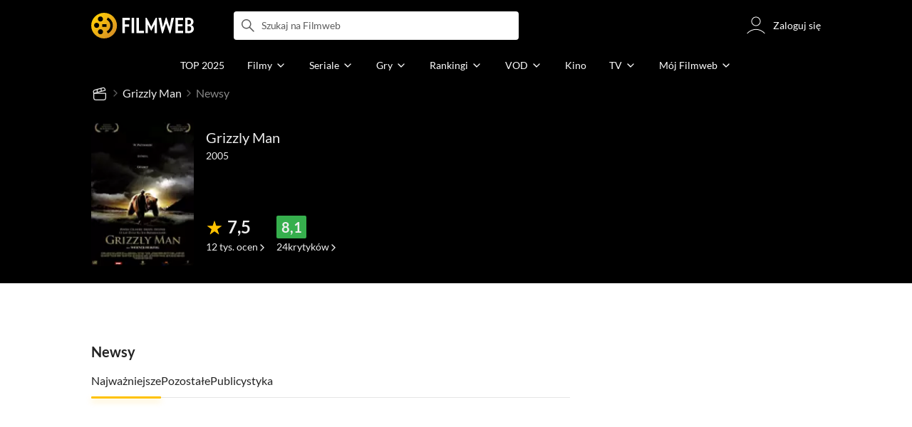

--- FILE ---
content_type: text/css
request_url: https://fwcdn.pl/front/assets/aNExlAv3_004.css
body_size: 219
content:
.native-scrollbar{scrollbar-width:thin!important;scrollbar-face-color:rgba(128,128,128,.5);scrollbar-track-color:#fff;scrollbar-color:rgba(128,128,128,.5) #fff}.native-scrollbar::-webkit-scrollbar{-webkit-appearance:none}.native-scrollbar::-webkit-scrollbar:vertical{width:11px}.native-scrollbar::-webkit-scrollbar:horizontal{height:11px}.native-scrollbar::-webkit-scrollbar-thumb{border:4px solid #fff;border-radius:0;background-color:#80808080}.native-scrollbar::-webkit-scrollbar-thumb:hover{background-color:#808080bf}.native-scrollbar::-webkit-scrollbar-track{background:#fff}.filmNewsSection{padding-bottom:1rem}@media (min-width: 768px){.filmNewsSection{padding-bottom:1.75rem}}@media (min-width: 1152px){.filmNewsSection{padding-bottom:2rem}}html.debug .filmNewsSection{outline:1px dashed #880;background:#ffff004d}@media (min-width: 1152px){.filmNewsSection .newsSection__item{width:50%}}


--- FILE ---
content_type: application/javascript
request_url: https://fwcdn.pl/front/assets/eT7kCFMn_004.js
body_size: 186
content:
import{a as s}from"./_RD5BfQp_004.js";import{r as a}from"./C1qkBYlf_004.js";const r=a.reviewRating.cacheable;class i{static async get({id:e}){return r.fetch({id:e})}static async setMessage({element:e}){const t=await i.get({id:e.dataset.id}).catch(s);!t||!t.positiveVotesPercent||t.positiveVotesPercent>0&&(e.dataset.type==="long"?e.appendChild(window.msg("film:review.helpful.label_long",{percent:t.positiveVotesPercent,votes:t.count})):e.appendChild(window.msg("film:review.helpful.label_short",{percent:t.positiveVotesPercent})))}}export{i as R};


--- FILE ---
content_type: application/javascript
request_url: https://fwcdn.pl/front/assets/Ca0rptix_004.js
body_size: 1768
content:
import{S as E}from"./BrgsArvO_004.js";import{f,h as v,j as L,a as S}from"./_RD5BfQp_004.js";import{C as g}from"./2EsUCg07_004.js";import c from"./DPz2euRn_004.js";import"./BNTEKdcW_004.js";import{b as C}from"./LpxnnSAu_004.js";const l={isProcessingClass:"isProcessing",animatedClass:"animatedShow",abstractError:"NavSection is an abstract class! Do not instantiate!",pageTopSel:".page__top > .page__container",pageHeaderSel:".page__header",pageHeaderCollapseClass:"page__header--collapse"};class r extends E{static className="NavSection";static defaults={cache:!0,delta:24,contentType:null,disableAnimations:!1,contentSel:".page__navContent",navListSel:".navList",getData:async()=>null,onDataResponse:({data:t})=>t,onDataRequest:()=>{},afterOpen:()=>{},onReady:()=>{}};navLists;navigationEl;navListEls;contentEl;#e;#t;#a;constructor(t,e,s){if(super(t,e,{...r.defaults,...s}),this.constructor===r)throw new Error(l.abstractError)}get values(){return this.navLists.map(t=>t.getValue())}set values(t){t.forEach((e,s)=>this.navLists[s].setValue(e))}get navList(){return this.navLists[0]}navSectionInit(t={}){return this.#t=f(r.defaults,this.element,t),this.#a={},this.navLists=[],this.#l(),this.#r()}_navSectionInit(t){return this.navSectionInit(t)}navSectionBuild({type:t=["tertiary"]}={}){return new Promise((e,s)=>{this.element.querySelector(l.pageHeaderSel).classList.add(l.pageHeaderCollapseClass),this.navigationEl=this.element.querySelector(".page__navigation")||v("div",{class:"page__navigation"},this.element.querySelector(l.pageTopSel)),this.navigationEl?(c.createNode({type:t},this.navigationEl),e(!0)):s()})}_navSectionBuild(...t){return this.navSectionBuild(...t)}cache(t=!1){this.#s({force:t})}_cache(...t){return this.cache(...t)}#l(){this.navListEls=Array.from(this.element.querySelectorAll(this.options.navListSel)),this.contentEl=this.element.querySelector(this.options.contentSel)}#r(){return new Promise(t=>{this.navListEls.length>0&&this.contentEl?(this.navListEls.forEach(e=>{this.navLists.push(g.create(c,e,{delta:this.#t.delta,beforeChange:({event:s,url:a,ajax:i,api:n})=>(this.#e=this.values,(i||n||!a)&&s.preventDefault(),i||n||!a),afterChange:({selected:s,value:a})=>{const i=s.itemEl.dataset.ajax||null,n=s.itemEl.dataset.api||null,o=s.itemEl.dataset.props?JSON.parse(s.itemEl.dataset.props.replaceAll("'",'"')):null;this.#i({api:n,url:i,props:o,value:a,values:this.values})}}))}),this.#s(),t(!0)):t(!1)})}#c(){return new Promise(t=>{this.navListEls&&this.navListEls.length>0&&this.contentEl?(this.navListEls.forEach(e=>{this.navLists.push(c.create({delta:this.#t.delta,beforeChange:({event:s,url:a,ajax:i,api:n})=>(this.#e=this.values,(i||n||!a)&&s.preventDefault(),i||n||!a),afterChange:({selected:s,value:a})=>{const i=s.itemEl.dataset.ajax||null,n=s.itemEl.dataset.api||null,o=s.itemEl.dataset.props?JSON.parse(s.itemEl.dataset.props.replaceAll("'",'"')):null;this.#i({api:n,url:i,props:o,value:a,values:this.values})}},e))}),this.#s(),t(!0)):t(!1)})}#s({values:t=this.values,response:e={data:this.contentEl.innerHTML},force:s=!1}={}){this.#t.cache&&(!t.includes(null)||s)&&(this.#a[r.stringify(t)]=e)}#i({api:t,url:e,props:s,values:a,value:i}){this.#o();const n=()=>this.#a[r.stringify(a)],o=()=>t?this.#t.onDataRequest(t,i):null,m=()=>e?C({method:"get",url:e}):null,d=async()=>({data:this.#t.getData({api:t,url:e,props:s,values:a,value:i})}),p=h=>{this.values=this.#e,this.#n(),S(h)};Promise.all([n()||o()||m()||d(),L(300)]).then(([h])=>{Promise.resolve(this.#t.onDataResponse({data:h.data,props:s,value:i,values:a,element:this.contentEl})).then(u=>{u&&(g.removeAll(this.contentEl),this.contentEl.innerHTML=u),this.#n(),this.#s({values:a,response:h}),this.#h(),this.#t.afterOpen({value:i,values:a})}).catch(p)}).catch(p)}#o(){this.contentEl.classList.add(l.isProcessingClass),this.navListEls.forEach(t=>t.classList.add(l.isProcessingClass))}#n(){this.contentEl.classList.remove(l.isProcessingClass),this.navListEls.forEach(t=>t.classList.remove(l.isProcessingClass))}#h(){if(!this.options.disableAnimations){const t=e=>e.classList.add(l.animatedClass);Array.from(this.contentEl.children).forEach(t)}}static stringify(t){return t.join("|")}}export{r as N};


--- FILE ---
content_type: application/javascript
request_url: https://fwcdn.pl/front/assets/PLJwLEap_004.js
body_size: 52
content:
import{u as o}from"./DAKU1A-V_004.js";import{U as r}from"./CZSI234K_004.js";import"./Buh7ECqc_004.js";import"./Qu6IMoWp_004.js";import"./_RD5BfQp_004.js";import"./5Qq5fEhg_004.js";import"./Bq42pi7e_004.js";import"./Drs8WUKB_004.js";import"./BafeXxtC_004.js";import"./fVHSl_kg_004.js";import"./DJ4KvlHM_004.js";const f=o.userFollowedById.cacheable.model(r);export{f as apiUserFollowedById,f as default};


--- FILE ---
content_type: application/javascript
request_url: https://fwcdn.pl/front/assets/BA4Iy403_004.js
body_size: 15668
content:
const __vite__mapDeps=(i,m=__vite__mapDeps,d=(m.f||(m.f=["./DiauUDaY_004.js","./_RD5BfQp_004.js","./DoQ11xvo_004.js","./fVHSl_kg_004.js","./DJ4KvlHM_004.js","./CS4FfRO7_004.js","./a1JF72av_004.js","./pJfR_DrR_004.js","./CFFjqhFW_004.js","./tZQpJDrM_004.js","./CEQq5lF__004.js","./Bg1Uj_cN_004.js","./DTM-qsHt_004.js","./LpxnnSAu_004.js","./DhIyxUNq_004.js","./Buh7ECqc_004.js","./5Qq5fEhg_004.js","./D0TcD0nL_004.js","./Drs8WUKB_004.js","./BafeXxtC_004.js","./BDmAQRkA_004.js","./DlWyQlGE_004.js","./Bu_vauQ9_004.js","./2JQP9_k1_004.js","./ByNr7GUs_004.js","./BpBQ4hf7_004.js","./CnilPTPJ_004.js","./CbDMDTIa_004.js","./wlktQfgr_004.js","./9lkEBhih_004.js","./2Nbo07Xw_004.js","./DvVx2TQH_004.js","./l5p4n9y0_004.js","./Ck0o7S5M_004.js","./B3x6y64x_004.js","./DntKeAZ2_004.js","./C-Z93AgS_004.js","./vcZwGqkR_004.js","./BIdxqP3t_004.js","./DvXkyWUv_004.js","./D1NCGgbf_004.js","./CoSDG3-6_004.js","./BoZsYhoM_004.js","./CamPMr8B_004.js","./FhPWGkNU_004.js","./REH1dj-Y_004.js","./DAKU1A-V_004.js","./Qu6IMoWp_004.js","./Bq42pi7e_004.js","./BNTEKdcW_004.js","./gqteVD7K_004.js","./DnYl7s4E_004.js","./CxTyLFAO_004.js","./BbZjhbsa_004.js","./ZwpC7lbC_004.js","./UYnvuUlT_004.js","./DE84TVV3_004.js","./BR76m4z7_004.js","./DP1tGiab_004.js","./C1lCZ5Qs_004.js","./D_7cP-M3_004.js","./BaUvM3gb_004.js","./PZ9mZKLp_004.js","./BoruE37Q_004.js","./BHbUJxBm_004.js","./CHqF18-c_004.js","./DTwzvLVa_004.js","./BvFbzS7G_004.js","./CBPVZgHf_004.js","./DbLpwUGW_004.js","./DaOgEp9O_004.js","./D66Jj462_004.js","./9j0iW21g_004.js","./IId5GkSc_004.js","./B8FW-_LU_004.js","./36Vm6QDR_004.js","./D7xsJ3AU_004.js","./NrJrWRqg_004.js","./Cn0JppE6_004.js","./D4MXxT0s_004.css","./CB88pF3u_004.js","./BnmF6Yxn_004.js","./D2PiCiCW_004.js","./Cm5OPQB1_004.js","./DeULhwBo_004.css","./BljBKBzK_004.js","./2EsUCg07_004.js","./BrgsArvO_004.js","./BUQTYBBd_004.js","./BQwIAtTV_004.js","./C1qkBYlf_004.js","./OL7d9-J7_004.js","./BZOmm8F5_004.js","./BvEgGumZ_004.js","./B-LltfUg_004.js","./kYDKow-W_004.js","./DDYA1Bip_004.js","./4PgDk7cN_004.js","./BbFi_H4x_004.css","./C-tPhgHc_004.js","./XPhp3_7F_004.js","./CKieSJBT_004.js","./DbGwlR_d_004.js","./CiO7AbWp_004.css"])))=>i.map(i=>d[i]);
import{r as o,j as s}from"./DlWyQlGE_004.js";import{F as ue}from"./BafeXxtC_004.js";import{a as Ee,c as Be,g as Ae}from"./B-LltfUg_004.js";import{D as H,x as de,g as We}from"./D0TcD0nL_004.js";import{u as Oe}from"./BryPkKvR_004.js";import{a as A,_ as re,W as He,X as Re}from"./_RD5BfQp_004.js";import{A as Pe}from"./5Qq5fEhg_004.js";import{U as ee}from"./36Vm6QDR_004.js";import{P as K}from"./Cn0JppE6_004.js";import{e as ze,f as Ue,r as Ge,l as Xe,q as Ze,n as qe,d as Je,g as Ke}from"./9j0iW21g_004.js";import{b as Qe}from"./sZo25phO_004.js";import{a as Ne}from"./CQ3XGIm7_004.js";import{u as ve}from"./BDmAQRkA_004.js";import{a as et}from"./CkWj_URt_004.js";import{E as tt}from"./CJELe0OV_004.js";import{S as st}from"./C3MDyy3u_004.js";import{d as at,I as U,T as ye}from"./DoQ11xvo_004.js";import{I as _}from"./FhPWGkNU_004.js";import{q as j}from"./ByNr7GUs_004.js";import{p as c,v as be,C as i,e as Ve}from"./wlktQfgr_004.js";import{n as Le}from"./REH1dj-Y_004.js";import{I as le}from"./BraaOUeb_004.js";import{U as ot,s as nt}from"./CuTd3aZW_004.js";import{a as rt}from"./ARKj-9qc_004.js";import{W as it,a as lt,M as ct,b as ut,V as dt,T as ft,c as mt,A as ht,P as pt,S as gt,R as vt,d as bt,e as $t,f as xt,g as Ce,h as De,i as It,D as kt,F as wt,j as Rt,C as yt,k as Ct,l as Dt,E as St,m as jt,n as Tt,o as Et}from"./DmQGLVCm_004.js";import{D as Pt}from"./Cq45jovP_004.js";import{R as ce}from"./mgkZm6aV_004.js";const Se=new Pe({LoginModule:()=>re(()=>import("./DiauUDaY_004.js").then(e=>e.U),__vite__mapDeps([0,1,2,3,4,5,6,7,8,9,10,11,12,13,14,15,16,17,18,19,20,21,22,23,24,25,26,27,28,29,30,31,32,33,34,35,36,37,38,39,40,41,42,43,44,45,46,47,48,49,50,51,52,53,54,55,56,57,58,59,60,61,62,63,64,65,66,67,68,69,70,71,72,73,74,75,76,77,78,79,80,81,82,83,84,85,86,87,88,89,90,91,92,93,94,95,96,97,98]),import.meta.url),Popup:()=>re(()=>import("./C-tPhgHc_004.js"),__vite__mapDeps([99,1,76,13,77,100,3,4,101,102,103]),import.meta.url)}),te={voteComment:"setVoteComment",voteRate:"setVoteRate",voteWTS:"setVoteWTS",voteDate:"setVoteDate",voteFavorite:"setVoteFavorite"};function Vt({id:e,entityName:t,user:n,sourceRef:u}){const{t:g}=ve();return o.useCallback(({method:b,value:f,previous:h})=>(ze.clean({entityName:t,id:e}),new Promise(async r=>{const $=()=>{r(!0)},l=y=>{A(y),Se.load("Popup").then(k=>{const C=new k;C.open({title:y.title||g("common:error.default.title"),message:g("common:error.default.label"),buttons:[{title:g("common:action.ok"),action:()=>C.close(),classes:"fwBtn fwBtn--default"}],afterClose:()=>r(!1)})}).catch(A)};switch(n||(await Se.load("LoginModule").then(({Login:y})=>{y.display({name:"start"})}).catch(A),r(!1)),b){case"setVoteComment":qe({id:e,entityName:t,comment:f,source:u??"filmRatingBox",previous:h}).then($).catch(l);break;case"setVoteRate":Ze({id:e,entityName:t,rate:f,source:u??"filmRatingBox",previous:h}).then($).catch(l);break;case"setVoteWTS":Xe({id:e,entityName:t,level:f,source:u??"filmRatingBox",previous:h}).then($).catch(l);break;case"setVoteDate":Ge({id:e,entityName:t,viewDate:f,source:u??"filmRatingBox",previous:h}).then($).catch(l);break;case"setVoteFavorite":Ue({id:e,entityName:t,favorite:!!f,source:u??"filmRatingBox",previous:!!h}).then($).catch(l);break}})),[e,t,n,u])}const je=new Pe({LoginModule:()=>re(()=>import("./DiauUDaY_004.js").then(e=>e.U),__vite__mapDeps([0,1,2,3,4,5,6,7,8,9,10,11,12,13,14,15,16,17,18,19,20,21,22,23,24,25,26,27,28,29,30,31,32,33,34,35,36,37,38,39,40,41,42,43,44,45,46,47,48,49,50,51,52,53,54,55,56,57,58,59,60,61,62,63,64,65,66,67,68,69,70,71,72,73,74,75,76,77,78,79,80,81,82,83,84,85,86,87,88,89,90,91,92,93,94,95,96,97,98]),import.meta.url),Popup:()=>re(()=>import("./C-tPhgHc_004.js"),__vite__mapDeps([99,1,76,13,77,100,3,4,101,102,103]),import.meta.url)});function Lt({load:e,id:t,entityName:n,displayTitle:u,setIsJustRated:g,setPreviewValue:b,sourceRef:f}){const h=o.useRef(null),[r,$]=o.useState(!1),[l,y]=o.useState(null),[k,C]=o.useState(null),[B,M]=o.useState(null),[V,P]=o.useState(null),[p,x]=o.useState(null),I=Vt({id:t,entityName:n,user:l,sourceRef:f}),{t:d}=ve("register");o.useEffect(()=>{ee.isLogged()&&ee.getLogged().then(y)},[]),o.useEffect(()=>{const m=[];return m.push(K.subscribe("filmWtsChange",({id:v,wts:w,entityName:T})=>{t===v&&n===T&&P(w)})),m.push(K.subscribe("filmRateChange",({id:v,entityName:w,rate:T})=>{if(t===v&&n===w&&(x(S=>({...S,rate:T})),T===-1)){const S=new H().cutTime();x(E=>({...E,time:S,relativeDate:+S,comment:null,commentsCount:0,likesCount:0}))}})),m.push(K.subscribe("filmFavChange",({id:v,entityName:w,fav:T})=>{t===v&&n===w&&x(S=>({...S,fav:T}))})),m.push(K.subscribe("filmDateChange",({id:v,entityName:w,date:T})=>{t===v&&n===w&&x(S=>({...S,time:new H(T).cutTime(),relativeDate:T}))})),m.push(K.subscribe("filmCommentChange",({id:v,entityName:w,comment:T})=>{t===v&&n===w&&x(S=>({...S,comment:T}))})),m.push(K.subscribe("filmCommentSpoilerChange",({id:v,entityName:w,spoiler:T})=>{t===v&&n===w&&x(S=>({...S,spoiler:T}))})),()=>m.forEach(K.cancel)},[t,n]),o.useEffect(()=>{function m(){return Ne.fetch({id:t,xLocale:de})}function v(){return u?Ee.fetch({id:t,xLocale:de}):null}function w(){return l?Je({id:t,entityName:n}):Promise.resolve(0)}async function T(){const E={rate:-1,fav:!1};if(!l)return E;if(await Ke({id:t,entityName:n})>=0){const a=await et.fetch({userId:l.id,entityName:n,id:t});a&&(E.rate=a.rate||0,E.fav=a.favorite??!1,E.time=new H(a.viewDate||a.timestamp),E.relativeDate=a.viewDate||a.timestamp,E.comment=a.comment||"",E.commentsCount=a.commentsCount||0,E.likesCount=a.likes?.length||0,E.likes=a.likes||[],E.spoiler=a.spoiler||!1)}return E}if(!e||ee.isLogged()&&!l)return;$(!0);let S=!1;return Promise.all([m(),v(),w(),T()]).then(([E,X,a,F])=>{S||(C(E),M(X),P(a),x(F))}).catch(A).finally(()=>$(!1)),()=>{S=!0}},[e,t,n,u,l]);const R=o.useCallback(m=>{je.load("LoginModule").then(({Login:v})=>{v.display({name:"start",header:m})}).catch(A)},[]),Y=o.useCallback(()=>new Promise((m,v)=>{Qe.get({filmId:t,filmType:n}).getVotesByFilm().then(w=>{p?.commentsCount||p?.likesCount||p?.comment||w.size?je.load("Popup").then(T=>{const S=new T;S.open({title:d("common:remove_rate.label"),message:d("common:remove_rate.warning"),classes:"popup--highZIndex",buttons:[{title:d("common:action.delete"),classes:"fwBtn fwBtn--delta popup__fwBtnDelete",action:()=>{m(!0),S.close()}},{title:d("common:action.do_not_delete"),classes:"fwBtn fwBtn--gold",action:()=>S.close()}],afterClose:()=>m(!1)})}).catch(v):m(!0)}).catch(v)}),[t,n,p?.commentsCount,p?.likesCount,p?.comment,d]),J=o.useCallback((m,v="wts")=>{if(!l){const w=v==="wts"?d("register:login.header.wts",{type:n}):d("register:login.header.continue");R(w);return}m!==V&&I({method:te.voteWTS,value:m,previous:V})},[l,V,I,d,n,R]),W=o.useCallback(m=>{m>0&&(g(!0),h.current=setTimeout(()=>{g(!1)},400))},[g]),L=o.useCallback(async({rate:m,fav:v})=>{const w={...p},T=p?.rate!==m,S=p?.fav!==v,E=S&&p?.rate===-1,X=T&&m===-1;if(x(a=>({...a,rate:m,fav:v})),b(null),w.rate===-1){const a=new H().cutTime();x(F=>({...F,time:a,relativeDate:+a}))}T&&!E&&(W(m),await I({method:te.voteRate,value:m,previous:w.rate})&&m===-1&&(x(F=>({...F,comment:null,commentsCount:0,likesCount:0})),S&&K.publish("filmFavChange",{id:t,entityName:n,fav:v}))),S&&!X&&!await I({method:te.voteFavorite,value:v,previous:w.fav})&&w.rate===-1&&x({rate:-1,fav:!1})},[n,t,I,p,b,W]),D=o.useCallback(m=>{if(!l){const v=d("register:login.header.rating",{type:n});R(v);return}m===-1?Y().then(v=>{v&&L({rate:-1,fav:!1}).catch(A)}).catch(A):L({rate:m,fav:p?.fav}).catch(A)},[l,d,n,R,Y,L,p?.fav]),Z=o.useCallback(m=>{if(!l){const v=d("register:login.header.add_to_fav");R(v);return}L({rate:p?.rate===-1?0:p?.rate,fav:m===1}).catch(A)},[L,R,d,l,p?.rate]),q=o.useCallback(()=>{if(!l){const m=d("register:login.header.continue");R(m);return}p?.rate===-1?L({rate:0,fav:!1}).catch(A):Y().then(m=>{m&&L({rate:-1,fav:!1}).catch(A)}).catch(A)},[Y,L,R,d,l,p?.rate]),G=o.useCallback(m=>{!m||p?.time?.isToday(m)||I({method:te.voteDate,value:+m.toString().replace(/-/g,"").padEnd(8,"0"),previous:p?.relativeDate})},[p?.time,I,p?.relativeDate]),Q=o.useCallback(m=>I({method:te.voteComment,value:m,previous:p?.comment}),[p?.comment,I]);return[l,k,B,V,p,J,G,D,Z,Q,q,r]}function Mt({filmDates:e}){const[t,n]=o.useState(null);return o.useEffect(()=>{if(!e)return;let u=!1;return Promise.all([e.canVote(),e.canDisplayBeforePremiere(),e.isPremiereDateLocal(),e.getEarliestReleaseDateInt(),e.isReleased(),e.getCountryReleaseDateInt()]).then(([g,b,f,h,r,$])=>{if(u)return;const l={canVote:g,canDisplayBeforePremiere:b,isPremiereDateLocal:f,earliestReleaseDate:h?new H(h):null,isReleased:r,countryReleaseDate:$?new H($):null};n(l)}).catch(A),()=>{u=!0}},[e]),[t]}const N={0:"0",1:"1",2:"2",3:"3",4:"4",5:"5","-1":"negative",again:"again",wait:"wait",watching:"watching"};function Ft({entityName:e,filmId:t,value:n,filmRate:u}){const[g,b]=o.useState(null),[f,h]=o.useState(null),[r,$]=o.useState(null),[l,y]=o.useState(null),[k,C]=o.useState(!0);return o.useEffect(()=>{async function B(){const V=await Ee.fetch({id:t,xLocale:de});let P=null,p=!1,x=!1;return ee.isLogged()&&(P={votes:(await tt.get({id:t}).getEpisodesVotes()).size,all:+We("allEpisodesCount")},p=await st.get(t).hasWatchedAllEpisodesWithSpecials(),x=Be(V)),[P,p,x]}let M=!1;return e===ue.serial?B().then(([V,P,p])=>{M||(b(V),h(P),$(p),C(!1))}).catch(()=>C(!1)):C(!1),()=>{M=!0}},[e,t]),o.useEffect(()=>{if(k)return;let B=u>=0&&ee.isLogged()?N.again:N[n];e===ue.serial&&(f?B=r?N.again:N.wait:B=u>=0||g&&g.votes?N.watching:N[n]),y(B)},[e,n,u,r,f,g,k]),[l]}const Yt=350,_t=350,Bt=300,At=100;function Wt({state:e,setState:t,setDisplayedValue:n,areasRef:u,containerRef:g,elementRef:b,value:f,setValue:h,onHoverChange:r,setTooltipValue:$}){const l=o.useRef(null),y=o.useRef(null),k=o.useRef(null),C=o.useRef(null),B=o.useRef(null),M=o.useCallback((a,F=!1)=>{B.current=F?a:null,n(oe=>F&&oe===a?oe:F&&a>0?($(a),a):($(null),null))},[n,$]),V=o.useCallback(a=>u.current.contains(a.target)&&a.target.dataset?.index!=null,[u]),P=o.useCallback(a=>a.target===u?.current,[u]),p=o.useCallback(a=>a.target===g?.current,[g]),x=o.useCallback(a=>+a.target.dataset.index,[]),I=o.useCallback((a=null)=>a||(f===0||f===-1?3:0),[f]),d=o.useCallback(a=>{const{clientX:F,clientY:oe}=a.changedTouches?a.changedTouches[0]:{clientX:0,clientY:0},we=document.elementFromPoint(F||0,oe||0);return u.current?.contains(we)?we:null},[u]),R=o.useCallback(a=>{const F=d(a);C.current=F&&u.current.contains(F)&&F.dataset.index!=null?+F.dataset.index:null,M(C.current??f,!!C.current)},[u,M,d,f]),Y=o.useCallback(()=>{k.current=setTimeout(()=>{t(a=>({...a,isPanelReady:!0}))},Yt),t(a=>({...a,hasPanel:!0}))},[t]),J=o.useCallback(()=>{clearTimeout(k.current),t(a=>({...a,isPanelReady:!1,hasPanel:!1}))},[t]),W=o.useCallback(()=>{t(a=>({...a,hasVoted:!0}))},[t]),L=o.useCallback(()=>{t(a=>({...a,hasVoted:!1}))},[t]),D=o.useCallback(()=>{r(!0),t(a=>({...a,isHover:!0}))},[r,t]),Z=o.useCallback(()=>{r(!1),t(a=>({...a,isHover:!1}))},[r,t]),q=o.useCallback(()=>{e.hasPanel||(l.current&&clearTimeout(l.current),l.current=setTimeout(()=>{l.current=null,Y(),L(),B.current||M(I(),!0)},_t))},[e.hasPanel,Y,L,M,I]),G=o.useCallback(()=>{!e.hasPanel&&l.current&&(clearTimeout(l.current),l.current=null)},[e.hasPanel]),Q=o.useCallback(a=>{e.isTouched||(D(),y.current=setTimeout(()=>{t(F=>({...F,isTouched:!0})),Y(),R(a)},Bt))},[e.isTouched,D,t,Y,R]),m=o.useCallback(a=>{clearTimeout(y.current),G(),e.hasPanel&&!e.isPanelReady?(W(),h(f<=0?3:0)):e.hasVoted||!e.hasPanel||p(a)?(!e.hasPanel||e.hasPanel&&e.isPanelReady)&&(W(),h(f<=0?3:0)):V(a)&&e.isPanelReady&&(W(),h(x(a)))},[G,e.hasPanel,e.isPanelReady,e.hasVoted,p,V,W,h,f,x]),v=o.useCallback(a=>{window.globals.module.DeviceModule.hasMouse&&(p(a)&&q(),V(a)&&M(x(a),!0),a.target===b?.current&&D())},[p,V,b,q,M,x,D]),w=o.useCallback(()=>{l.current&&q()},[q]),T=o.useCallback(a=>{p(a)&&(G(),J(),L()),P(a)&&M(I(),!0),a.target===b?.current&&Z()},[p,P,b,G,J,L,M,I,Z]),S=o.useCallback(a=>{He(),L(),Q(a)},[L,Q]),E=o.useCallback(a=>{clearTimeout(y.current),e.isTouched&&R(a)},[R,e.isTouched]),X=o.useCallback(()=>{clearTimeout(y.current),G(),e.isTouched?(Z(),setTimeout(()=>{t(a=>({...a,isTouched:!1})),J(),L(),C.current&&h(C.current),Re()},At)):Re()},[G,e.isTouched,Z,t,J,L,h]);o.useEffect(()=>{if(!b?.current)return;const a=b.current;return a.addEventListener("click",m,!0),a.addEventListener("mouseenter",v,!0),a.addEventListener("mousemove",w,!0),a.addEventListener("mouseleave",T,!0),a.addEventListener("touchstart",S,!0),a.addEventListener("touchmove",E,!0),a.addEventListener("touchend",X,!0),()=>{a.removeEventListener("click",m,!0),a.removeEventListener("mouseenter",v,!0),a.removeEventListener("mousemove",w,!0),a.removeEventListener("mouseleave",T,!0),a.removeEventListener("touchstart",S,!0),a.removeEventListener("touchmove",E,!0),a.removeEventListener("touchend",X,!0)}},[b,m,v,T,w,X,E,S])}const ne=j.div`
    display: flex;
    position: relative;
    justify-content: center;
    align-items: center;
    min-width: ${c(40)};
    height: ${c(40)};
    overflow: hidden;
    transition: background .4s var(--fw-ease), border .4s var(--fw-ease);
    border: 1px solid rgba(172,172,172,.3);
    border-radius: ${c(4)};
    color: ${({theme:e})=>e.color.text};
    cursor: pointer;

    background: ${({theme:e})=>e.name==="dark"?"none":`${i.base.white}`};
`,fe=j.div`
    pointer-events: none;
    display: flex;
    justify-content: center;
    align-items: center;
    transition: transform .05s var(--fw-ease), opacity .2s var(--fw-ease);
    transition-delay: .2s;
    transform: scaleY(1) translateZ(0);
    backface-visibility: hidden;
    opacity: 1;
`,me=j.span`
    max-width: ${c(176)};
    font-size: ${c(14)};
    white-space: nowrap;
    transition: max-width .2s var(--fw-ease);
    transition-delay: .2s;

    &::before {
        content: '  ';
        white-space: pre;
    }
`,se=j.span`
    display: flex;
    position: relative;
    color: ${i.grey[700]};
    font-size: ${c(28)};

    .ico {
        width: ${c(28)};
        height: ${c(28)};
    }
    
    .ico--eyeSolid {
        opacity: 0;
        position: absolute;
        left: 0;
    }
`,Ot=j.div`
    width: ${c(34)};
    height: ${c(40)};
    margin: 0;
`,he=j.div`
    opacity: 0;
    display: flex;
    position: absolute;
    z-index: 2;
    transition: opacity .2s var(--fw-ease);
`,Me=j.div`
    display: flex;
    position: absolute;
    top: 0;
    bottom: 0;
    transition: transform .2s var(--fw-ease), opacity .2s var(--fw-ease);
    transition-delay: .05s;
    transform: scaleY(.5) scaleX(.9);
    backface-visibility: hidden;
    opacity: 0;
    pointer-events: none;
`,$e=j(_)`
    width: ${c(34)};
    height: ${c(40)};

    display: flex;
    justify-content: center;
    align-items: center;
    font-size: ${c(28)};
`,Ht=j($e).attrs({type:_.type.eye})`
    color: ${i.grey[700]};
`,zt=j($e).attrs({type:_.type.eye})`
    color: ${i.IRI.green};
`,Ut=j($e).attrs({type:_.type.eyeSolid})`
    transform: scale(calc(32 / 28));
    color: ${i.IRI.green};
`,Fe=j.div`
    display: flex;
    position: absolute;
    opacity: 0;
    //pointer-events: none;
`,Gt=j.div`
    width: ${c(34)};
    height: ${c(40)};
    margin: 0;
`,Xt=j.div`
    width: ${c(236)};
    transition: width .2s cubic-bezier(.25, .46, .45, .94);
    transition-delay: .2s;

    ${Le()};

    ${be("isReady",{false:`
            opacity: .5;
            pointer-events: none;
        `})}

    ${({hasVoted:e,hasPanel:t})=>!e&&t&&`
        ${fe} {
            opacity: 0;
            transition: transform .2s var(--fw-ease), opacity .2s var(--fw-ease);
            transition-delay: .05s;
            transform: scaleY(.5) translateZ(0);
        }

        ${he} {
            opacity: 1;
        }

        ${Fe} {
            opacity: 1;
        }

        ${Me} {
            transition-delay: .2s;
            transform: scale(1);
            opacity: 1;

        }
    `};

    ${({isHover:e,value:t})=>!e&&t===-1&&`
        ${ne} {
            color: ${i.grey[700]};
        }
        ${me} {
            max-width: 0;
        }
        ${he} {
            display: none;
        }

        &&:hover {
            ${se} {
                html.mouse && {
                    color: ${i.IRI.green};
                }
            }
        }
    `}

    ${({value:e})=>(e==null||e>0)&&`
        ${se} {
            color: rgba(0, 0, 0, 0);
            .ico--eye {
                opacity: 0;
            }
            .ico--eyeSolid {
                transform: scale(calc(30 / 28));
                opacity: 1;
            }
        }
    `}

    ${({hasVoted:e,value:t})=>!e&&(t==null||t<1)&&`
        &&:hover {
            html.mouse && {
                ${fe} {
                    .ico--eye {
                        opacity: 0;
                    }
                    .ico--eyeSolid {
                        opacity: 1;
                        position: absolute;
                        left: 0;
                        transform: scale(calc(30 / 28));
                        color: ${i.IRI.green};
                    }
                }
            }
        }
    `}

    ${({isShrink:e,isHover:t,value:n})=>(e||n===-1&&!t)&&`
         width: ${c(40)};
         ${me} {
             max-width: 0;
         }
    `}

    ${({hasVoted:e,hasPanel:t,value:n,theme:u})=>(n==null||n>0)&&!e&&!t&&`
        &&:hover {
            html.mouse && {
                ${ne} {
                    border: 1px solid rgba(172,172,172,.3);
                    color: ${u.color.text};
                    background: ${u.name==="dark"?"none":i.base.white};
                }
                ${se} {
                    color: ${i.IRI.green};
                }
            }
        }
    `}

    ${({hasPanel:e,hasVoted:t,value:n})=>(n==null||n>0)&&(!e||e&&t)&&`
         ${ne} {
             border: 1px solid ${i.IRI.green};
             background: ${i.IRI.green};
             color: ${i.IRI.white};
         }
         ${se} {
             color: ${i.IRI.white};
         }
    `}

`,Zt=()=>{};function qt({shrink:e=!1,entityName:t,filmId:n,filmRate:u,value:g,setValue:b,onHoverChange:f=Zt,className:h}){const{t:r,ready:$}=at({namespaces:["film"]}),l=o.useRef(),y=o.useRef(),k=o.useRef(),[C,B]=o.useState(),[M,V]=o.useState(),[P,p]=o.useState({hasPanel:!1,hasVoted:!1,isHover:!1,isPanelReady:!1,isTouched:!1,isReady:!1}),[x]=Ft({entityName:t,filmId:n,filmRate:u,value:g});return Wt({state:P,setState:p,setDisplayedValue:B,elementRef:l,areasRef:y,containerRef:k,value:g,setValue:b,onHoverChange:f,setTooltipValue:V}),o.useEffect(()=>{x===null&&p(I=>({...I,isReady:!0}))},[x]),s.jsx(Xt,{...P,isShrink:e,value:g,ref:l,className:h,children:s.jsxs(ne,{ref:k,children:[s.jsx(fe,{children:$&&x&&s.jsxs(s.Fragment,{children:[s.jsxs(se,{children:[s.jsx(_,{type:_.type.eye}),s.jsx(_,{type:_.type.eyeSolid})]}),s.jsx(me,{children:s.jsx(U,{name:`film:wts.entity.${t}`,values:{level:x}})})]})}),s.jsx(Me,{children:[1,2,3,4,5].map(I=>C&&I<=C?s.jsx(Ut,{},I):I<=g?s.jsx(zt,{},I):s.jsx(Ht,{},I))}),s.jsx(Fe,{children:[1,2,3,4,5].map(I=>s.jsx(ye,{message:r?r(`film:wts.entity.${t}`,{level:I}):"",forceOpen:M===I&&P.hasPanel,side:ye.side.top,triggerAsChild:!0,children:s.jsx(Gt,{})},I))}),s.jsx(he,{ref:y,children:[1,2,3,4,5].map(I=>s.jsx(Ot,{"data-index":I},I))})]})})}const pe=j.div`
    display: flex;
    align-items: center;
    justify-content: center;
    min-width: ${c(40)};
    height: ${c(40)};
    overflow: hidden;
    border: 1px solid rgba(172,172,172,.3);
    border-radius: ${c(4)};
    color: ${({theme:e})=>e.color.text};
    cursor: pointer;
    transition: background .4s var(--fw-ease), border .4s var(--fw-ease);
`,ge=j.span`
    max-width: ${c(140)};
    color: ${({theme:e})=>e.color.text};
    font-size: ${c(14)};
    white-space: nowrap;
    transition: max-width .2s var(--fw-ease);
    transition-delay: .2s;
`,ie=j(_)`
    position: relative;
    top: ${c(2)};
    left: ${c(5)};
    padding: 0 ${c(5)};
    color: ${i.grey[700]};
    
    
    .ico {
        width: ${c(28)};
        height: ${c(28)};

        &.ico--dontWantToSeeSolid {
            display: none;
        }
    }
`,Jt=j.div`
    width: ${c(236)};
    transition: width .2s var(--fw-ease);
    transition-delay: .2s;
    ${Le()};

    ${({isShrink:e,isHover:t,value:n})=>(e||n===0&&!t)&&`
        width: ${c(40)};

        ${ge} {
            max-width: 0;
        }
    `};

    ${({value:e})=>e===1&&`
        ${ge} {
            color: ${i.IRI.snow};
        }
        ${pe} {
            background-color: ${i.IRI.black};
            border-color: ${i.IRI.black};
            color: ${i.IRI.snow};
        }
        ${ie} {
            color: ${i.IRI.white};
            &.ico--dontWantToSee {
                display: none;
            }
            &.ico--dontWantToSeeSolid {
                display: inline;
            }
        }
        
        &&:hover {
            html.mouse && {
                ${pe} {
                    background-color: ${i.IRI.black};
                    border-color: ${i.IRI.black};
                    color: ${i.IRI.snow};
                }

                ${ie} {
                    color: ${i.IRI.white};
                }
            }
        }
    `};
`;function Kt({shrink:e=!1,value:t,setValue:n,onHoverChange:u}){const[g,b]=o.useState(!1),f=()=>{n(t===-1?0:-1,"notInterested")},h=()=>{window.globals.module.DeviceModule.hasMouse&&(b(!0),u(!0))},r=()=>{b(!1),u(!1)};return s.jsx(Jt,{isShrink:e,value:t===-1?1:0,isHover:g,onClick:f,onMouseEnter:h,onMouseLeave:r,children:s.jsxs(pe,{children:[s.jsx(ie,{type:_.type.dontWantToSee}),s.jsx(ie,{type:_.type.dontWantToSeeSolid}),s.jsx(ge,{children:s.jsx(U,{name:"film:wts.not_interested"})})]})})}const[Ye,xe,Ie,Qt]=[3,2,1,0],O={DAYS:Ye,MONTHS:xe,YEARS:Ie,NONE:Qt},Nt=({date:e,level:t})=>{t===Ie?(e.setMonth(11),e.setDate(31)):t===xe&&(e.setMonth(e.getMonth()+1),e.setDate(0))},es=({date:e,level:t})=>{t===Ie?(e.setMonth(0),e.setDate(1)):t===xe&&e.setDate(1)},ae=({date:e,rangeFrom:t,rangeTo:n,level:u})=>{const g=e.clone(),b=e.clone();return u!==Ye&&(Nt({date:g,level:u}),es({date:b,level:u})),(!t||g>=t)&&(!n||b<=n)},ts=j.div`
    display: flex;
    flex-wrap: wrap;
`,ss=j.button`
    color: ${({theme:e})=>e.name==="dark"?i.IRI.silver:i.IRI.coal};
    font-size: ${c(14)};
    transition: color .3s, background-color .3s;


    &&:hover {
        html.mouse && {
            background: ${({theme:e})=>e.name==="dark"?i.IRI.shadow:i.IRI.yellow};
        }
    }

    ${({selected:e})=>e&&`
        background: ${i.IRI.amber};
        color: ${i.IRI.black};

        &&:hover {
            html.mouse && {
                background: ${i.IRI.amber};
            }
        }
    `};

    ${({disabled:e})=>e&&`
        opacity: .5;
        color: ${i.IRI.gray};
        pointer-events: none;
        cursor: none;
    `};

    ${({neighbour:e})=>e&&`
        visibility: hidden;
        pointer-events: none;
    `};

    ${be("level",{[O.DAYS]:`
            width: calc(100% * 1 / 7);
            line-height: ${c(38)};
        `,[O.MONTHS]:`
            width: calc(100% * 1 / 4);
            line-height: ${c(64)};
        `,[O.YEARS]:`
            width: calc(100% * 1 / 4);
            line-height: ${c(64)};
        `})}
`,as=j.div`
    display: flex;
`,os=j.div`
    display: flex;
    justify-content: space-between;
    position: relative;
    margin: 0;
    padding: 0;
`,ns=j.div`
    display: flex;
    position: absolute;
    flex-direction: column;
    justify-content: flex-end;
    left: 100%;
    top: 0;
    box-shadow: ${c(8)} 0 ${c(8)} rgba(0, 0, 0, 0.1);

    ${Ve("md")} {
        margin: auto;
        height: ${c(64)};
        right: 0;
        left: auto;
        bottom: 0;
        z-index: 1;
    }

    ${({disabled:e})=>e&&`
        display: none
    `}
`,Te=j.button`
    transition: color .3s, background-color .3s;
    font-size: ${c(22)};

    display: flex;
    padding: ${c(5)};
    background: ${({theme:e})=>e.name==="dark"?i.IRI.dark:i.IRI.white};
    color: ${({theme:e})=>e.name==="dark"?i.IRI.silver:i.IRI.coal};

    &&:hover {
        html.mouse && {
            background: ${i.IRI.graphite};
            color: ${i.IRI.white};
        }
    }

    ${({disabled:e,theme:t})=>e&&`
        pointer-events: none;
        color: ${t.name==="dark"?i.IRI.coal:i.IRI.silver};
        opacity: ${t.name==="dark"?1:.75};
    `}

    .ico {
        width: ${c(16)};
        height: ${c(16)};
    }
`,rs=j.div`
    height: auto;
    padding: ${c(10)};
    flex-grow: 1;
    order: -1;

    background: ${({theme:e})=>e.name==="dark"?i.IRI.graphite:i.IRI.white};
    box-shadow: 0 0 ${c(24)} rgba(0, 0, 0, 0.1);
    z-index: 0;

    ${Ve("md")} {
        padding: ${c(8)} ${c(32)};
    }

    ${be("level",{[O.DAYS]:`
            padding-bottom: ${c(12)};
        `})}
`;function is({level:e,view:t,value:n,rangeFrom:u,rangeTo:g,onChange:b}){const f=o.useMemo(()=>{const h=[],r=new H(t).cutTime();switch(e){case O.DAYS:r.setDate(1),r.setDate(r.getDate()-r.getDay());for(let $=0;$<42&&!($>7&&r.getMonth()!==t.getMonth());$+=1)h.push({disabled:!ae({date:r,rangeTo:g,rangeFrom:u,level:e}),selected:n&&n.isToday(r),neighbour:r.getMonth()!==t.getMonth(),value:r.toString(),name:r.getDate()}),r.setDate(r.getDate()+1);break;case O.MONTHS:r.setDate(1),r.setMonth(0);for(let $=0;$<12;$+=1)h.push({disabled:!ae({date:r,rangeTo:g,rangeFrom:u,level:e}),selected:n&&n.thisMonth(r),value:r.toString().slice(0,7),name:new Intl.DateTimeFormat(H.language,{month:"short"}).format(r)}),r.setMonth(r.getMonth()+1);break;case O.YEARS:r.setFullYear(r.getFullYear()-r.getFullYear()%12);for(let $=0;$<12;$+=1)h.push({disabled:!ae({date:r,rangeTo:g,rangeFrom:u,level:e}),selected:n&&n.thisYear(r),value:r.getFullYear(),name:r.getFullYear()}),r.setFullYear(r.getFullYear()+1);break}return h},[t,e,g,u,n]);return s.jsx(ts,{children:f.map(h=>s.jsx(ss,{type:"button",selected:h.selected,disabled:h.disabled,neighbour:h.neighbour,value:h.value,level:e,onClick:r=>{r.stopPropagation(),b(new H(h.value))},children:h.name},h.value))})}const ls=()=>{};function z({level:e,view:t=null,value:n=null,rangeFrom:u=null,rangeTo:g=null,onChange:b=ls}){const[f,h]=o.useState(t??new H().cutTime());o.useEffect(()=>{h(t??new H().cutTime())},[t]);const[r,$]=o.useMemo(()=>{if(e!==O.YEARS)return[!1,!1];const y=f.clone(),k=f.clone();return y.setFullYear(f.getFullYear()-12),y.setFullYear(y.getFullYear()-y.getFullYear()%12+11),k.setFullYear(f.getFullYear()+12),k.setFullYear(k.getFullYear()-k.getFullYear()%12),[ae({date:y,rangeTo:g,rangeFrom:u,level:O.YEARS}),ae({date:k,rangeTo:g,rangeFrom:u,level:O.YEARS})]},[f,e,u,g]),l=y=>{h(k=>{const C=k.clone();return C.setFullYear(C.getFullYear()+y),C})};return s.jsxs(as,{className:"datePicker",children:[s.jsx(os,{children:e===O.YEARS&&s.jsxs(ns,{disabled:!r&&!$,children:[s.jsx(Te,{type:"button",disabled:!r,onClick:()=>l(-12),children:s.jsx(_,{type:_.type.arrowUp})}),s.jsx(Te,{type:"button",disabled:!$,onClick:()=>l(12),children:s.jsx(_,{type:_.type.arrowDown})})]})}),s.jsx(rs,{level:e,children:s.jsx(is,{level:e,view:f,value:n,rangeFrom:u,rangeTo:g,onChange:b})})]})}z.level=O;const ke=j.button`
    font-size: ${c(14)};
    min-width: ${c(50)};
    padding: ${c(9)} ${c(15)};
    transition: border-color .3s;
    border: 1px solid ${({theme:e})=>e.name==="dark"?i.IRI.coal:i.IRI.mercury};
    background: ${({theme:e})=>e.name==="dark"?i.IRI.graphite:i.IRI.white};
    color: ${({theme:e})=>e.name==="dark"?i.IRI.snow:i.IRI.dark};
    line-height: ${c(25)};

    ${({empty:e,theme:t})=>e&&`
        color: ${t.name==="dark"?i.IRI.coal:i.IRI.gray};
    `}

    ${({disabled:e,theme:t})=>e&&`
        background: ${t.name==="dark"?i.IRI.shadow:i.IRI.mercury};
        border-color: ${t.name==="dark"?i.IRI.coal:i.IRI.mercury};
        color: ${t.name==="dark"?i.IRI.coal:i.IRI.silver};
    `}



    ${({selected:e,theme:t})=>e&&`
        position: relative;
        border: 1px solid ${i.IRI.amber};

        &::before {
            content: "";
            display: block;
            position: absolute;
            z-index: 1;
            top: ${c(44)};
            right: 0;
            left: 0;
            width: 0;
            height: 0;
            margin: auto;
            border: ${c(8)} solid transparent;
            border-bottom-color: ${t.name==="dark"?i.IRI.graphite:i.IRI.white};
        }
    `}

    ${({compact:e,selected:t})=>e&&`
        position: relative;
        margin: 0;
        z-index: ${t?1:void 0};
    `}

    ${({compact:e,level:t,selected:n})=>e&&t!==O.YEARS&&`
        margin-left: -1px;
        border-left: ${n?void 0:"1px solid rgba(255, 255, 255, 0)"};
        &::before {
            content: '–';
            position: absolute;
            left: ${c(-6)};
            width: ${c(10)};
            text-align: center;
            visibility: hidden;
        }
    `}
`,cs=j.div`
    display: flex;
    gap: ${c(8)}

    ${({compact:e,open:t})=>e&&`
        gap: 0;
        ${ke}::before {
            visibility: ${t?"hidden":"visible"}
        }
    `}
`,_e=j.div`
    width: ${c(320)};
    max-width: 100%;

    > div:first-child {
        margin-top: ${c(16)};
    }
`,us=j.div`
    display: inline-block;
    ${({overlay:e})=>e&&`
        ${_e} {
            position: absolute;
            z-index: 10;
        }
        ${ke}::before {
            z-index: 11;
        }
    `};
`,ds=()=>{};function fs({value:e=null,rangeTo:t=null,rangeFrom:n=null,name:u=null,overlay:g=!1,compact:b=!1,autoOpen:f=!1,noLabels:h=!1,onClose:r=ds}){const $=o.useRef(),[l,y]=o.useState(),[k,C]=o.useState(),[B,M]=o.useState(),V=o.useCallback(({valueToSave:d=null,end:R=!1})=>{R&&r(d),!f&&C(null)},[f,r]);o.useEffect(()=>{const d=R=>{k&&R.target instanceof Element&&$.current&&!$.current.contains(R.target)&&V({end:!0,valueToSave:l})};return document.body.addEventListener("click",d),()=>document.body.removeEventListener("click",d)},[V,l,k]);const P=o.useCallback(({date:d,level:R})=>{if(y(d),M(d),R){C(R);return}d?.getFullYear()?d.hasMonth()?C(z.level.DAYS):C(z.level.MONTHS):C(z.level.YEARS)},[]);o.useEffect(()=>{y(e),f&&P({date:e})},[f,P,e]);const p=(d,R)=>{V({end:d===R,valueToSave:l}),d!==R&&P({date:l,level:R})},x=d=>{y(d),V({}),d?.getFullYear()?d.hasMonth()?d.hasDay()?V({end:!0,valueToSave:d}):P({date:d,level:z.level.DAYS}):P({date:d,level:z.level.MONTHS}):P({date:d,level:z.level.YEARS})},I=[{level:z.level.YEARS,empty:!1,value:l?l.getFullYear():s.jsx(U,{name:"common:year.label"})},{level:z.level.MONTHS,empty:!l?.hasMonth(),value:l?.hasMonth()?(l.getMonth()+1).toString().padStart(2,"0"):s.jsx(U,{name:"common:month.label"})},{level:z.level.DAYS,empty:!l?.hasDay(),value:l?.hasDay()?l.getDate().toString().padStart(2,"0"):s.jsx(U,{name:"common:time.day",values:{count:1}})}];return s.jsxs(us,{overlay:g,ref:$,className:"dateInput",children:[u&&s.jsx("input",{name:u,type:"hidden",value:l?.toString()??""}),s.jsx(cs,{compact:b,open:!!k,children:I.map((d,R)=>s.jsx(ke,{compact:b,selected:d.level===k,level:d.level,empty:d.empty,disabled:R>0&&I[R-1].empty,onClick:()=>p(k,d.level),children:d.empty&&h?"—":d.value},d.level))}),s.jsx(_e,{className:"dateInput__picker",children:k&&s.jsx(z,{value:l,view:B,level:k,rangeTo:t,rangeFrom:n,onChange:x})})]})}function ms({id:e,user:t,isReleased:n,requestRecLevel:u}){const[g,b]=o.useState();return o.useEffect(()=>{(n===!1||!ee.isLogged()||!u)&&b(-1),!(!t||!n||!u)&&rt.fetch({id:e}).then(f=>{b(f?Math.round(f*10):-1)}).catch(f=>{A(f),b(-1)})},[e,t,n,u]),g}const hs=o.forwardRef(({id:e,entityName:t,className:n=null,instantInit:u=!1,displayTitle:g=!1,showWts:b=!0,showRecommendationLevel:f=!1,children:h},r)=>{const $=o.useRef(),l=o.useRef(),y=Oe($),{t:k}=ve(["film"]),[C,B]=o.useState(!1),[M,V]=o.useState(!1),[P,p]=o.useState(!1),[x,I]=o.useState(),[d,R]=o.useState(!1),[Y,J,W,L,D,Z,q,G,Q,m,v]=Lt({load:u||y,id:e,entityName:t,displayTitle:g,setIsJustRated:p,setPreviewValue:I,sourceRef:r}),[w]=Mt({filmDates:J}),T=ms({id:e,user:Y,isReleased:w?.isReleased,requestRecLevel:f});o.useImperativeHandle(r,()=>({inputFocus(){l.current?.focus()}}),[]);const S=o.useCallback(X=>{R(!1),q(X)},[q]),E=t===ue.videogame?"played":"watched";return s.jsx(it,{ref:$,rate:D?.rate,className:n,children:w?s.jsxs(lt,{children:[s.jsxs(ct,{showWts:b,children:[w.canDisplayBeforePremiere&&s.jsx(ut,{hasDate:!0,incompleteDate:w.earliestReleaseDate,premiereInfo:k("film:waiting.for.premiere.label",{type:t,postProcess:"capitalize"}),premiereMsg:w.isPremiereDateLocal?k("film:filmRatingBox.polish.premiere"):k("film:filmRatingBox.world.premiere")}),w.canVote&&s.jsxs(dt,{children:[s.jsxs(ft,{children:[s.jsxs(mt,{children:[s.jsxs(ht,{children:[s.jsx(ot,{name:Y?.getNickname(),size:nt.x48,avatar:Y?.getAvatar()}),s.jsx(pt,{isJustRated:P,isRatePreview:!!x,children:P&&D.rate>0?D.rate:x})]}),s.jsxs(gt,{children:[f&&T!==-1&&D.rate===-1&&s.jsx(vt,{isRatePreview:!!x,onClick:v,children:s.jsx(U,{name:"film:action.rate_entity_name",values:{type:t,postProcess:"capitalize"}})}),g&&W&&s.jsx(bt,{rate:D.rate,isRatePreview:!!x,children:s.jsx($t,{href:Ae(W,e),title:`${W.title} ${W.year}`,children:W.title})}),s.jsx(xt,{rate:D.rate,isRatePreview:!!x,className:x?"selectVote":"",children:D.rate>-1?s.jsxs(s.Fragment,{children:[s.jsx(Ce,{onClick:v,children:s.jsx(U,{name:"film:rating.i_have_seen.label",values:{gender:Y?.sex??"other",type:E}})}),s.jsx(De,{children:s.jsx(U,{name:`film:rating.${E}.rate`,values:{rate:x??D.rate}})}),s.jsx(It,{onClick:v,children:s.jsx(_,{type:_.type.close,title:k("film:filmRatingBox.remove.rate")})})]}):s.jsxs(s.Fragment,{children:[s.jsx(Ce,{onClick:v,className:"noRate",children:s.jsx(U,{name:"film:action.rate_entity_name",values:{type:t,postProcess:"capitalize"}})}),s.jsx(De,{className:"noRate",children:s.jsx(U,{name:`film:rating.${E}.rate`,values:{rate:x??D.rate}})})]})}),s.jsx(kt,{title:D.time?D.time.toString():k("film:filmRatingBox.changeDate"),onClick:()=>R(!0),children:D.time?D.time.toRelative():""})]})]}),s.jsx(wt,{children:s.jsx(le,{rate:D.fav?1:-1,setRate:Q,count:1,icon:le.icon.fav})})]}),s.jsx(Rt,{children:s.jsx(le,{rate:D.rate,setRate:G,onPreviewChange:I})}),s.jsx(yt,{id:e,entityName:t}),Y&&D.rate!==-1&&(D?.likesCount>0||D?.commentsCount>0)&&s.jsx(Ct,{as:Dt,children:s.jsxs(ce,{children:[s.jsx(ce.LikeVote,{likes:D?.likes,entityId:e,entityName:t,userId:Y.id,justIcon:!0}),s.jsx(ce.Comments,{value:D?.commentsCount,entityId:e,entityName:t,userName:Y.getNickname()})]})})]}),h?s.jsx(St,{children:h}):null,b&&s.jsxs(jt,{children:[s.jsx(qt,{entityName:t,filmId:e,filmRate:D.rate,value:L,setValue:Z,onHoverChange:V,shrink:C}),s.jsx(Kt,{value:L,setValue:Z,onHoverChange:B,shrink:M})]})]}),d&&s.jsxs(Tt,{children:[s.jsx(Et,{children:s.jsx(U,{name:"film:filmRatingBox.changeDate"})}),s.jsx(fs,{autoOpen:!0,overlay:!0,noLabels:!0,rangeTo:new H,rangeFrom:w.earliestReleaseDate,value:D.time,onClose:S})]})]}):s.jsx(Pt,{})})});hs.displayName="FilmRatingBox";export{hs as F,qt as W,Mt as u};


--- FILE ---
content_type: application/javascript
request_url: https://fwcdn.pl/front/assets/DwnluG5l_004.js
body_size: 2779
content:
const __vite__mapDeps=(i,m=__vite__mapDeps,d=(m.f||(m.f=["./ObX-oPno_004.js","./Cn0JppE6_004.js","./9j0iW21g_004.js","./IId5GkSc_004.js","./Buh7ECqc_004.js","./DAKU1A-V_004.js","./Qu6IMoWp_004.js","./_RD5BfQp_004.js","./5Qq5fEhg_004.js","./Bq42pi7e_004.js","./B8FW-_LU_004.js","./36Vm6QDR_004.js","./D0TcD0nL_004.js","./BafeXxtC_004.js","./D66Jj462_004.js","./D7xsJ3AU_004.js","./LpxnnSAu_004.js","./NrJrWRqg_004.js","./D4MXxT0s_004.css","./CjRe0FTZ_004.js","./BUQTYBBd_004.js","./2EsUCg07_004.js","./DbGwlR_d_004.js","./BvrgCPYy_004.css","./kjAepe4o_004.js","./CJELe0OV_004.js","./Das6m8zC_004.js","./sZo25phO_004.js","./C8KEr912_004.js","./7Kne9QfQ_004.js","./OL7d9-J7_004.js","./BZOmm8F5_004.js","./BvEgGumZ_004.js","./Cm5OPQB1_004.js","./B-LltfUg_004.js","./DTljRUwa_004.js","./k10ggZuF_004.js","./BrNplCvB_004.js","./fVHSl_kg_004.js","./DJ4KvlHM_004.js","./Cu47RsAM_004.js","./PKKzedok_004.js","./ClGHhA7S_004.js","./BQWO1I07_004.js","./BljBKBzK_004.js","./CtAxNB2n_004.js","./DG7MMzNI_004.css","./B_d7Nhot_004.js","./D8kdy7kL_004.css"])))=>i.map(i=>d[i]);
import{_ as l,a as s,r as h,i as u,w as R,A as w}from"./_RD5BfQp_004.js";import{S as P}from"./BrgsArvO_004.js";import{A as C}from"./5Qq5fEhg_004.js";import{l as I}from"./B6YR-l6C_004.js";import{g as p,x as F}from"./D0TcD0nL_004.js";import{g as L}from"./D5KGRG3e_004.js";import{O as N}from"./4PgDk7cN_004.js";import{i as f,c as v}from"./DFFkrXPe_004.js";import{P as T}from"./Cn0JppE6_004.js";const[A,b,r]=["film","season","episode"],[D]=["noShadow"],c=new C({FloatingActionBoxFilm:()=>l(()=>import("./ObX-oPno_004.js"),__vite__mapDeps([0,1,2,3,4,5,6,7,8,9,10,11,12,13,14,15,16,17,18,19,20,21,22,23]),import.meta.url),FloatingActionBoxEpisode:()=>l(()=>import("./kjAepe4o_004.js"),__vite__mapDeps([24,1,25,3,4,5,6,7,8,9,10,26,2,11,12,13,14,15,16,17,18,27,28,29,30,31,32,33,34,35,36,37,38,39,40,19,20,21,22,23]),import.meta.url),FloatingActionBoxSeason:()=>l(()=>import("./PKKzedok_004.js"),__vite__mapDeps([41,1,26,3,4,5,6,7,8,9,10,2,11,12,13,14,15,16,17,18,27,19,20,21,22,23]),import.meta.url),FaCoverRatingPanel:()=>l(()=>import("./ClGHhA7S_004.js"),__vite__mapDeps([42,43,7,44,12,45,21,15,16,22,46,47,48]),import.meta.url)}),d={elementSel:".filmRatingSection",filmActionBoxContainerSel:".filmRatingSection__filmActionBox",placeholderSel:".filmRatingSection__placeholder",isLoadingClass:"isLoading"},M={showFab:!0,showWithoutScroll:!1,mods:[]};class i extends P{constructor(e,o){super(e,o,M),this._start().catch(s)}async _start(){await i.hasData()?this._init().catch(s):h(this.element)}async _init(){this._bindElements(),this.appendMods(),this.placeholderEl.classList.remove("invisible"),u()&&!this.options.showWithoutScroll?Promise.race([I.whenCloseEnough(this.filmActionBoxContainerEl,{instant:!0,distance:150}),R()]).then(()=>{this._loadFilmActionBox().catch(s)}).catch(s):this._loadFilmActionBox().catch(s),this.options.showFab&&this._initFloatingActionBox().catch(s),T.subscribe("darkThemeApplied",()=>{this.initFilmActionBox&&(this.initFilmActionBox=null,this.filmActionBoxContainerEl.innerHTML="",this._loadFilmActionBox().catch(s))})}_loadFilmActionBox(){const e=()=>new Promise((o,a)=>{(async()=>{try{const t=await i.getData(),n=i.getType();f({parent:this.filmActionBoxContainerEl,darkTheme:this.filmActionBoxContainerEl.closest(".page__group")?.classList.contains("isDark"),type:n,boxParams:{id:n===r?t.episodeId:t.filmId,entityName:t.entityName,serialId:t.filmId,seasonNumber:t.seasonNumber},mods:this.options.mods,onLoaded:()=>{o(this.filmActionBoxContainerEl.querySelector(`.${v}`)),this.element.classList.remove(d.isLoadingClass),h(this.placeholderEl),this._renderAd().catch(s)}})}catch(t){a(t)}})()});return this.initFilmActionBox=this.initFilmActionBox||e(),this.initFilmActionBox}async _initFloatingActionBox(){const e=await i.getData(),o=i.getType();if((IRI.globals.pageId==="filmMain"||IRI.globals.pageId==="specialEpisodeMain"||IRI.globals.pageId==="iriSerialSeasonPage"||IRI.globals.pageId==="episodeMain")&&!u())return"";const a=await{film:c.FloatingActionBoxFilm,season:c.FloatingActionBoxSeason,episode:c.FloatingActionBoxEpisode}[o]();return this.floatingActionBox=a.create({...e,observedNode:this.filmActionBoxContainerEl,appendToNode:this.element.closest(".page")||document.body,afterLoaded:()=>{this.element.classList.remove(d.isLoadingClass)},afterOpen:async({panelEl:t})=>new Promise(n=>{f({parent:t,type:o,boxParams:{id:o===r?e.episodeId:e.filmId,entityName:e.entityName,serialId:e.filmId,seasonNumber:e.seasonNumber},onLoaded:()=>{n()}})}),afterClose:async({panelEl:t})=>{t.innerHTML=""}}),!0}_bindElements(){this.placeholderEl=this.element.querySelector(d.placeholderSel),this.filmActionBoxContainerEl=this.element.querySelector(d.filmActionBoxContainerSel)}static async hasData(){const{seasonNumber:e,episodesCount:o,episodeId:a}=await i.getData();return!(e!==null&&a!==null&&o===0)}static getRoles({limit:e=20}={}){return(p("topRoles")||[]).slice(0,e)}static async getData(){const{filmId:e}=IRI.globals.page,{entityName:o}=IRI.globals.page,{roleId:a}=IRI.globals.page,t=IRI.globals.page.seasonNo||null,n=IRI.globals.page.seasonTitle||null,_=IRI.globals.page.episodeId||null,x=IRI.globals.page.filmYear||null,E=IRI.globals.page.episodeNum||null,S=IRI.globals.page.episodesCount||null;let m=IRI.globals.page.episodeDate||IRI.globals.page.seasonDate||null,g=IRI.globals.page.episodes||null;const B=IRI.globals.page.episodeTitle||null,y=IRI.globals.page.episodeSubTitle||null;return i.getType()===b&&(m||(m=(await L.fetch({seasonNumber:t,id:e,xLocale:F}))?.getReleaseDate()),g||=i.getSeasonEpisodes()),{filmId:e,entityName:o,roleId:a,seasonNumber:t,seasonTitle:n,episodeId:_,episodeNum:E,episodesCount:S,episodes:g,airDate:m,episodeTitle:B,episodeSubTitle:y,filmYear:x}}static getType(){return{filmPage:A,filmSeasonPage:b,filmEpisodePage:r,filmEpisodeSubPage:r}[IRI.globals.page.group]||A}async _renderAd(){await IRI.csa&&w()&&(await N.whenOverlaysClosed(),I.whenCloseEnough(this.filmActionBoxContainerEl,{instant:!0,single:!0}).then(()=>{c.load("FaCoverRatingPanel").then(o=>{o.create({element:this.element})}).catch(s)}).catch(s))}static getSeasonEpisodes(){return(p("episodeMap")||[]).map(({id:o})=>p(`previewEpisode-${o}`))}}i.className="FilmRatingSection";i.mods={NO_SHADOW:D};export{i as F};


--- FILE ---
content_type: application/javascript
request_url: https://fwcdn.pl/front/assets/CNqq-VT9_004.js
body_size: -10
content:
import{u as r}from"./DAKU1A-V_004.js";import"./Buh7ECqc_004.js";import"./Qu6IMoWp_004.js";import"./_RD5BfQp_004.js";import"./5Qq5fEhg_004.js";import"./Bq42pi7e_004.js";const s=r.userProfileDetails.cacheable;export{s as apiUserProfileDetails,s as default};


--- FILE ---
content_type: application/javascript
request_url: https://fwcdn.pl/front/assets/CJELe0OV_004.js
body_size: 1027
content:
import{V as a}from"./IId5GkSc_004.js";import{g}from"./Das6m8zC_004.js";import{E as c,a as p}from"./C8KEr912_004.js";import{c as E,b as u,a as m}from"./Cu47RsAM_004.js";import{c as o,P as f}from"./9j0iW21g_004.js";import{a as n}from"./sZo25phO_004.js";import{t as d}from"./_RD5BfQp_004.js";class r{id;seasonNumber;year;special;constructor(e){Object.assign(this,e)}get seasonId(){return this.seasonNumber?g(this.id,this.seasonNumber):null}getEpisodesVotes(){return o.fetch({entityName:a.filmEpisode,parent:this.id})}hasEpisodesVotes(){return o.has({entityName:a.filmEpisode,parent:this.id})}async getReleasedEpisodes(e=null){return this.special?(await E.fetch({id:this.id})).getReleasedEpisodes(e):this.year?(await u.fetch({id:this.id,year:this.year})).getNonSpecialEpisodes().getReleasedEpisodes(e):this.seasonNumber?(await p.fetch({id:this.id,season:this.seasonNumber,loadDates:!0})).getReleasedEpisodes(e):(await m.fetch({id:this.id,loadDates:!0})).getReleasedEpisodes()}async getWatchedEpisodes(){const e=await this.getEpisodesVotes();return(await this.getReleasedEpisodes()).getWatched(e)}async getUnwatchedEpisodes(){const e=await this.getEpisodesVotes();return(await this.getReleasedEpisodes()).getUnwatched(e)}async hasWatchedAllReleasedEpisodes(){const e=await this.getReleasedEpisodes(),s=await this.getWatchedEpisodes();return e.size===s.size}async markAllEpisodesAsSeen(e,s=""){IRI.globals.page.typeName==="serial"&&e&&d("EPISODE_VOTE","MARK_ALL_EPISODES_AS_SEEN",{page:"serial",place:s,id:IRI.globals.page.filmId,userAction:!0}),IRI.globals.page.linkable==="serialsPage"&&e&&d("EPISODE_VOTE","MARK_ALL_EPISODES_AS_SEEN",{page:"serials",place:s,userAction:!0});const t=await this.getReleasedEpisodes(),l=new f;for(const h of Array.from(t))await i.get(h).markAsSeen(e,!1);l.destroy()}static get(e){return new r(e)}}class i{id;serialId;seasonNumber;year;constructor(e){Object.assign(this,e)}get context(){return r.get({id:this.serialId,year:this.year,seasonNumber:this.seasonNumber})}async isWatched(){return await this.getRate()!==null}async getRate(){return(await this.context.getEpisodesVotes()).get(this.id)}async setRate(e,s=!0){this.cleanSingleRate(),this.context.hasEpisodesVotes()?await(await this.context.getEpisodesVotes()).update(this.id,e,s):await(await this.single()).setRate(e,s)}async markAsSeen(e,s=!0){const t=await this.getRate();return e&&t===null?this.setRate(0,s):!e&&t===0?this.setRate(null,s):!1}async single(){return(await n.fetch({id:this.id,entityName:a.filmEpisode})).setParent(this.serialId)}cleanSingleRate(){return n.clean({id:this.id,entityName:a.filmEpisode})}async getSingleRate(){return(await this.single()).getRate()}static get(e){return e instanceof c?i.get({id:e.id,serialId:e.params.id,seasonNumber:e.seasonNumber,year:e.params.year}):new i(e)}}export{r as E,i as a};


--- FILE ---
content_type: application/javascript
request_url: https://fwcdn.pl/front/assets/CaSQIe0b_004.js
body_size: 3549
content:
import{U as l}from"./36Vm6QDR_004.js";import{a as h}from"./C6vm_Y_i_004.js";import{d as u,g as K}from"./9j0iW21g_004.js";import{a as y,at as v,J as n}from"./_RD5BfQp_004.js";import{x as d,D as c}from"./D0TcD0nL_004.js";import{a as I}from"./BQPyWwWU_004.js";import{a as b}from"./Pa-ZjEHK_004.js";import{g}from"./D66Jj462_004.js";import{a as w}from"./DhQXQwva_004.js";import{f as P}from"./OL7d9-J7_004.js";import{a as S}from"./DYxrII7J_004.js";import{a as R}from"./CQ3XGIm7_004.js";import{l as m,n as _,b as M,o as T,k as x}from"./C1qkBYlf_004.js";import{a as A}from"./D2PiCiCW_004.js";import{a as N,g as D}from"./bcgmdduu_004.js";import"./DAKU1A-V_004.js";import"./Buh7ECqc_004.js";import"./Qu6IMoWp_004.js";import"./5Qq5fEhg_004.js";import"./Bq42pi7e_004.js";import"./BafeXxtC_004.js";import"./BZOmm8F5_004.js";import"./IId5GkSc_004.js";import"./B8FW-_LU_004.js";import"./D7xsJ3AU_004.js";import"./LpxnnSAu_004.js";import"./NrJrWRqg_004.js";import"./Cn0JppE6_004.js";import"./BL_iBUNz_004.js";import"./roM2lAJd_004.js";import"./BvEgGumZ_004.js";import"./Cm5OPQB1_004.js";import"./BrNplCvB_004.js";import"./fVHSl_kg_004.js";import"./DJ4KvlHM_004.js";import"./B-LltfUg_004.js";const E=h.campaigns.cacheable;class C{static async#t(e){return+new Date>+new Date(e.expirationDate)?!1:!!(await Promise.all(Array.from(e.filmIds).map((i,a)=>({id:+i,entityName:["film","serial","videogame","tvshow"][+e.filmTypes[a]-1]})).map(async i=>({id:i.id,entityName:i.entityName,vote:await K(i),wts:await u(i)})))).find(i=>i.vote>5||i.wts>0)}static#i(e){return this.#t(e)}static get#e(){return{}}static async getKeywords(){if(!l.isLogged())return window.globals.module.StorageModule.removeCookie("tcKeywords"),[];let e=null;try{e=JSON.parse(window.globals.module.StorageModule.getCookie("tcKeywords")||"null")}catch{}if(e)return e;const i=(await E.fetch()).filter(a=>a.keyword in this.#e?this.#e[a.keyword](a):this.#i(a)).map(a=>a.keyword);return window.globals.module.StorageModule.setCookie("tcKeywords",JSON.stringify(i),"/").catch(y),i}}const W=P.titleWorlds.cacheable;class p{static#t=g();static#i=["filmId","filmType","filmYear","c","g","s","after-premiere","before-premiere","rate","newsId","personId","personSex","quizId","contestId","surveyId","videoId","game_content","pageId","url","page_menu","page_texts","page_community","minAge","vod","universum","fw_inter","force1capp","dev","smartPreview"];static#e={page:new Map,user:new Map};static get ready(){return this.#t.processing}static async init(){await this.feedKeywords(),this.#t.resolve(!0)}static addKeyword(e,t){(ENV==="development"||document.cookie.includes("showFwErrors=true"))&&console.debug(`🔑 Keyword %c${e}=${t}%c added`,"font-weight: bold","");const i=this.#e[this.#i.includes(e)?"page":"user"];i.set(e,i.get(e)||new Set),i.get(e).add(t)}static removeKeywordGroup(e){this.#e[this.#i.includes(e)?"page":"user"].delete(e)}static#a(e){return Array.from(e.entries()).map(([t,i])=>Array.from(i).map(a=>`${t}=${a}`).join(";")).join(";")}static async getKeywords(e){return await this.ready,[this.#a(this.#e.page),e?this.#a(this.#e.user):null].filter(t=>t).join(";")}static reload(){return this.#t=g(),this.#e={page:new Map,user:new Map},this.init()}static async feedKeywords(){await window.globals.module.WaitingModule.whenReady("HTML_HEAD"),this.#o(),this.#s(),this.#r(),this.#d(),this.#n(),this.#w(),this.#v(),this.#I(),this.#b(),this.#P(),await Promise.all([this.#l(),this.#c(),this.#g(),this.#m(),this.#y(),this.#p(),this.#f(),this.#h(),this.#u(),this.#K()])}static#o(){const e=new Map;e.set("page_menu",["filmsPage","serialsPage","gamesLandingPage","rankingFilm","vod","showtimesPage","repertuarTv","mobileRepertuarTv","dashboard"]),e.set("page_texts",["newsLandingPage","reviewLandingPage","filmReviews","filmNews","news","review","article"]),e.set("page_community",["users","userView","forums","forumTopics","iriTopic","filmForum","filmTopic"]),e.set("game_content",["gamesLandingPage","gamePremieres","games","searchGame"]);const t=window.globals.page.name;this.addKeyword("pageId",t),Array.from(e).forEach(([i,a])=>{a.includes(t)&&this.addKeyword(i,"true")})}static#s(){v()&&this.addKeyword("dev","true")}static#r(){this.addKeyword("url",window.location.pathname.slice(1))}static#d(){window.globals.module.AdsRetargetingModule.getKeywords().forEach(e=>{this.addKeyword("retargeting",e)})}static#n(){if(window.location.href.indexOf("smartPreview")>=0){const e=/smartPreview(\d+)/g,[,t]=e.exec(window.location.href);this.addKeyword("smartPreview",t)}}static#w(){document.cookie.indexOf("force1capp=false")===-1&&this.addKeyword("force1capp","1")}static async#l(){const e=l.isLogged()?await l.getLogged():null;if(e&&(e.sex&&this.addKeyword("userSex",e.sex),e.sex&&e.birthdate)){const t=[[7,14],[15,17],[18,24],[21,27],[25,34],[35,44],[45,55],[56,1e3]],i=e.getAge(),a=t.find(([o,s])=>i>=o&&i<=s);this.addKeyword(`${a.join("-")}-${e.sex}`,"1")}}static async#c(){(await C.getKeywords()).forEach(e=>{this.addKeyword(e,"1")})}static async#g(){if(["home","vod"].includes(IRI.globals.pageId)||!["film","serial","tvshow"].includes(IRI.globals.page?.entityName))return;const e=IRI.globals.page.filmId?IRI.globals.page.filmId:IRI.globals.page.entityId?IRI.globals.page.entityId:null,[t,i]=await Promise.all([I.fetch({id:e}),b.fetch()]);(t||[]).forEach(a=>{const o=(i||[]).find(s=>s.id===a.vodProvider);o?.name&&this.addKeyword("vod",o.name)})}static async#m(){if(window.globals.page.entity?.name!=="film")return;const{id:e}=window.globals.page.entity,t=await w.fetch({id:e,xLocale:d}),i=await Promise.all((await W.fetch({id:e})).map(async r=>m.fetch({id:r,xLocale:d}))),a=await S.fetch({id:e}),o=await(await R.fetch({id:e,xLocale:d})).getCountryReleaseDateInt(),s=o?new c(o).endOfDay().getDiff(c.NOW,"days"):null;this.addKeyword("filmId",t.id.toString()),this.addKeyword("filmType",t.entityName),this.addKeyword("filmYear",t.year.toString()),t.getGenres()?.forEach(r=>{this.addKeyword("g",n(r).replace(/ /g,"_"))}),t.getCountries()?.forEach(r=>{this.addKeyword("c",r.code)}),i?.forEach(({name:r})=>{this.addKeyword("universum",n(r).replace(/ /g,"_"))}),t.entityName==="videogame"&&this.addKeyword("game_content","true"),a&&this.addKeyword("rate",a.getRate(0)?.valueFormatted),s<=14&&s>=-7&&this.addKeyword(s>=0?"after-premiere":"before-premiere","true")}static async#y(){if(window.globals.page.entity?.name!=="webVideo")return;const{id:e}=window.globals.page.entity,t=await A.fetch({id:e});if(this.addKeyword("videoId",t.id.toString()),t.minimalAge&&this.addKeyword("minAge",t.minimalAge.toString()),t.film){const i=await w.fetch({id:t.film,xLocale:d});i.getGenres()?.forEach(a=>{this.addKeyword("g",n(a).replace(/ /g,"_"))}),i.getCountries()?.forEach(a=>{this.addKeyword("c",a.code)}),i.entityName==="videogame"&&this.addKeyword("game_content","true")}}static async#p(){if(window.globals.page.entity?.name!=="news")return;const{id:e}=window.globals.page.entity,t=await _.fetch({id:e});this.addKeyword("newsId",t.id.toString()),Array.from(t.categories).filter(i=>i.code==="game").length>0&&this.addKeyword("game_content","true")}static async#f(){if(window.globals.page.entity?.name!=="person")return;const{id:e}=window.globals.page.entity,t=await M.fetch({id:e});this.addKeyword("personId",e.toString()),this.addKeyword("personSex",T(t))}static async#h(){if(window.globals.page.entity?.name!=="review")return;const{id:e}=window.globals.page.entity,t=await x.fetch({id:e}),i=await w.fetch({id:t.filmId,xLocale:d});this.addKeyword("reviewId",t.id.toString()),i.entityName==="videogame"&&this.addKeyword("game_content","true")}static async#u(){if(window.globals.page.entity?.name!=="character")return;const{id:e}=window.globals.page.entity,t=await N.fetch({id:e,xLocale:d}),i=D(t);this.addKeyword("characterId",t.id.toString()),i.name&&this.addKeyword("universum",n(i.name).replace(/ /g,"_"))}static async#K(){if(window.globals.page.entity?.name!=="world")return;const{id:e}=window.globals.page.entity,t=await m.fetch({id:e,xLocale:d});this.addKeyword("worldId",t.id.toString()),t.name&&this.addKeyword("universum",n(t.name).replace(/ /g,"_"))}static#v(){if(window.globals.page.entity?.name!=="survey")return;const{id:e}=window.globals.page.entity;this.addKeyword("surveyId",e.toString())}static#I(){if(window.globals.page.entity?.name!=="awards")return;const{organizationId:e,announcementId:t}=window.globals.page.entity;e&&this.addKeyword("organizationId",e.toString()),t&&this.addKeyword("announcementId",t.toString())}static#b(){if(window.globals.page.entity?.name!=="contest")return;const{id:e}=window.globals.page.entity;this.addKeyword("contestId",e.toString())}static#P(){if(window.globals.page.entity?.name!=="quiz")return;const{id:e}=window.globals.page.entity;this.addKeyword("quizId",e.toString())}}p.init().catch(y);window.globals.module.resolveKeywordsModule(p);


--- FILE ---
content_type: application/javascript
request_url: https://fwcdn.pl/front/assets/DCR5j-qd_004.js
body_size: 2319
content:
const __vite__mapDeps=(i,m=__vite__mapDeps,d=(m.f||(m.f=["./Dn3r-WCu_004.js","./_RD5BfQp_004.js","./5Qq5fEhg_004.js","./Cn0JppE6_004.js","./36Vm6QDR_004.js","./DAKU1A-V_004.js","./Buh7ECqc_004.js","./Qu6IMoWp_004.js","./Bq42pi7e_004.js","./D0TcD0nL_004.js","./BafeXxtC_004.js","./9j0iW21g_004.js","./IId5GkSc_004.js","./B8FW-_LU_004.js","./D66Jj462_004.js","./D7xsJ3AU_004.js","./LpxnnSAu_004.js","./NrJrWRqg_004.js","./D4MXxT0s_004.css","./B9r_XQrx_004.js","./BUQTYBBd_004.js","./2EsUCg07_004.js","./B4LG37q__004.css","./Dhe5494l_004.js","./Das6m8zC_004.js","./sZo25phO_004.js","./CgqSUcdx_004.js","./CJELe0OV_004.js","./C8KEr912_004.js","./7Kne9QfQ_004.js","./OL7d9-J7_004.js","./BZOmm8F5_004.js","./BvEgGumZ_004.js","./Cm5OPQB1_004.js","./B-LltfUg_004.js","./DTljRUwa_004.js","./k10ggZuF_004.js","./BrNplCvB_004.js","./fVHSl_kg_004.js","./DJ4KvlHM_004.js","./Cu47RsAM_004.js","./yj5mOIxd_004.js","./DKKGty5p_004.js"])))=>i.map(i=>d[i]);
import{ac as m,i as I,a as l,d as u,_ as a}from"./_RD5BfQp_004.js";import{A as _}from"./5Qq5fEhg_004.js";import R from"./BnmF6Yxn_004.js";import{T as p}from"./CBgYfZ9b_004.js";import{t as n}from"./fVHSl_kg_004.js";import{a as g}from"./CQ3XGIm7_004.js";import{x as f,D as b}from"./D0TcD0nL_004.js";import{r as h}from"./sZo25phO_004.js";import"./BUQTYBBd_004.js";import"./2EsUCg07_004.js";import"./D7xsJ3AU_004.js";import"./LpxnnSAu_004.js";import"./DbGwlR_d_004.js";import"./DJ4KvlHM_004.js";import"./OL7d9-J7_004.js";import"./Buh7ECqc_004.js";import"./Qu6IMoWp_004.js";import"./BafeXxtC_004.js";import"./BZOmm8F5_004.js";import"./BvEgGumZ_004.js";import"./B8FW-_LU_004.js";import"./Cm5OPQB1_004.js";import"./36Vm6QDR_004.js";import"./DAKU1A-V_004.js";import"./Bq42pi7e_004.js";import"./B-LltfUg_004.js";import"./9j0iW21g_004.js";import"./IId5GkSc_004.js";import"./D66Jj462_004.js";import"./NrJrWRqg_004.js";import"./Cn0JppE6_004.js";class y{static isCloseToLeft(t){return t.getBoundingClientRect().left<=m(1)}static isLeftSide(t){const{left:e}=t.getBoundingClientRect();return e<=window.innerWidth*(3/5)&&e>=30}static correctPosition(t){return I()?this.isCloseToLeft(t):this.isLeftSide(t)}static async pin(t,e={}){if(!this.hasOne&&t&&t.type==="film"&&this.correctPosition(t.element)){if(this.hasOne=!0,!await window.canRunOverlays||!await p.check("RIBBON_ON_BOARDING"))return!1;await t.isReady;const s=typeof t.state=="number"||["faved","checked"].includes(t.state)?"seen":t.state||"unlogged",d={id:"RIBBON_ON_BOARDING",node:t.element,title:n("tips.title.type.label",{type:t.entityName}),message:n("tips.message.state.type.text",{state:s,type:t.entityName}),button:n("tips.button.ok.label")},c=Object.assign(d,e);let i=p.create(c,t.element.closest(".page__container")||t.element.closest("section")||t.element.closest(".page")||document.body,e);t.options.onOpen=()=>{i=i?i.destroy():null},t.options.onDestruct=()=>{i=i?i.destroy():null}}return!0}}const o=new _({RibbonFilm:()=>a(()=>import("./Dn3r-WCu_004.js"),__vite__mapDeps([0,1,2,3,4,5,6,7,8,9,10,11,12,13,14,15,16,17,18,19,20,21,22]),import.meta.url),RibbonSeason:()=>a(()=>import("./Dhe5494l_004.js"),__vite__mapDeps([23,1,2,3,4,5,6,7,8,9,10,24,12,13,11,14,15,16,17,18,25,19,20,21,22]),import.meta.url),RibbonEpisode:()=>a(()=>import("./CgqSUcdx_004.js"),__vite__mapDeps([26,1,2,3,4,5,6,7,8,9,10,27,12,13,24,11,14,15,16,17,18,25,28,29,30,31,32,33,34,35,36,37,38,39,40,19,20,21,22]),import.meta.url),RibbonRole:()=>a(()=>import("./yj5mOIxd_004.js"),__vite__mapDeps([41,1,21,2,3,4,5,6,7,8,9,10,11,12,13,14,15,16,17,18,25,19,20,22]),import.meta.url),RibbonWorld:()=>a(()=>import("./5Qq5fEhg_004.js").then(r=>r.R),[],import.meta.url),RibbonCharacter:()=>a(()=>import("./5Qq5fEhg_004.js").then(r=>r.a),[],import.meta.url),RibbonPerson:()=>a(()=>import("./DKKGty5p_004.js"),__vite__mapDeps([42,19,20,1,21,3,22]),import.meta.url)});class ${static _getClass(t){return t.dataset.worldId?o.load("RibbonWorld"):t.dataset.characterId?o.load("RibbonCharacter"):t.dataset.roleId?o.load("RibbonRole"):t.dataset.personId?o.load("RibbonPerson"):t.dataset.episodeId?o.load("RibbonEpisode"):t.dataset.seasonId?o.load("RibbonSeason"):o.load("RibbonFilm")}static async _watchRibbon(t,e){await this._filter(t)&&(this._countSimilar(t),R.whenVisible(t).then(()=>{this._getClass(t).then(s=>{this._check(s.init(t,e))}).catch(l)}).catch(l))}static initInside(t,e={}){Array.from(t.querySelectorAll(".ribbon")).forEach(s=>{this._watchRibbon(s,e)})}static async _filter(t){if(t.dataset.personId&&Object.prototype.hasOwnProperty.call(IRI.globals.page,"canVote")&&Object.prototype.hasOwnProperty.call(IRI.globals.page,"personId")&&+t.dataset.personId===IRI.globals.page?.personId&&!IRI.globals.page.canVote)return!1;if(t.dataset.roleId){if(IRI.globals.page&&IRI.globals.page.filmId&&IRI.globals.page.linkable==="filmMain")return(await g.fetch({id:IRI.globals.page.filmId,xLocale:f})).canVote();if(IRI.globals.page&&IRI.globals.page.episodeId&&IRI.globals.page.linkable==="episodeMain"){const e=IRI.globals.page.episodeDate||IRI.globals.page.seasonDate||null;return e?new b(e).inPast():!1}}return!0}static _countSimilar(t){t.dataset.roleId&&(t.dataset.personId||u("RibbonModule._countSimilar: no personId has been passed!",t),h.addRole({id:+t.dataset.roleId,filmId:+t.dataset.id,personId:+t.dataset.personId}))}static _check(t){["webVideoPage","vod","vodUpcoming","polsatboxgoPage"].includes(IRI.globals.pageId)||y.pin(t).catch(l)}}export{$ as default};


--- FILE ---
content_type: application/javascript
request_url: https://fwcdn.pl/front/assets/CuTd3aZW_004.js
body_size: 1554
content:
import{j as r}from"./DlWyQlGE_004.js";import{e as m}from"./BafeXxtC_004.js";import{I as s}from"./FhPWGkNU_004.js";import{q as o}from"./ByNr7GUs_004.js";import{j as w,k as b,F as y}from"./l5p4n9y0_004.js";import{a as $,v,C as t,p as a,d as I}from"./wlktQfgr_004.js";const z={x20:`
        --fw-avatar-size: ${a(20)};
        --text-avatar-size: ${a(10)};
    `,x24:`
        --fw-avatar-size: ${a(24)};
        --text-avatar-size: ${a(10)};
    `,x28:`
        --fw-avatar-size: ${a(28)};
        --text-avatar-size: ${a(10)};
    `,x32:`
        --fw-avatar-size: ${a(32)};
        --text-avatar-size: ${a(12)};
    `,x40:`
        --fw-avatar-size: ${a(40)};
        --text-avatar-size: ${a(16)};
    `,x48:`
        --fw-avatar-size: ${a(48)};
        --text-avatar-size: ${a(16)};
    `,x56:`
        --fw-avatar-size: ${a(56)};
        --text-avatar-size: ${a(16)};
    `,x60:`
        --fw-avatar-size: ${a(60)};
        --text-avatar-size: ${a(16)};
    `,x64:`
        --fw-avatar-size: ${a(64)};
        --text-avatar-size: ${a(16)};
    `,x70:`
        --fw-avatar-size: ${a(70)};
        --text-avatar-size: ${a(18)};
    `,x80:`
        --fw-avatar-size: ${a(80)};
        --text-avatar-size: ${a(24)};
    `,x96:`
        --fw-avatar-size: ${a(96)};
        --fw-avatar-ring-padding: ${a(5)};
        --text-avatar-size: ${a(32)};
    `,x144:`
        --fw-avatar-size: ${a(144)};
        --fw-avatar-ring-padding: ${a(8)};
        --text-avatar-size: ${a(56)};
    `},g={active:`
        border-color: ${t.avatar.plus};
        border-width: .0625rem;
        border-style: solid;
        padding: .3125rem;
    `},p=$(z),j=$(g),f=o(w)`
    position: relative;
    z-index: 0;
    display: inline-flex;
    align-items: center;
    justify-content: center;
    vertical-align: middle;
    user-select: none;
    width: var(--fw-avatar-size);
    height: var(--fw-avatar-size);
    border-radius: 100%;

    ${v("size",z)}

    ${v("status",g)}

    ${e=>e?.avatar?.indexOf("t.gif")===-1&&`
        &::after {
            content: '';
            z-index: 1;
            position: absolute;
            inset: 0;
            border-radius: 100%;
            border: .0625rem solid ${t.grey[900]};
            opacity: 0;
        }
    `}

    &[data-first-letter] {
        &::after {
            content: attr(data-first-letter);
            display: flex;
            position: absolute;
            align-items: center;
            justify-content: center;
            width: 100%;
            height: 100%;
            transition: border-color .3s cubic-bezier(.25, .46, .45, .94);
            border: ${a(1)} solid rgba(${t.IRI.gray}, 0);
            border-radius: 100%;
            background-color: ${t.IRI.silver};
            color: ${t.grey[700]};
            font-family: ${I.default};
            font-size: var(--text-avatar-size);
            font-weight: 700;
            text-transform: uppercase;
        }

        img:not([src*="t.gif"]) { {
            background-color: ${t.IRI.silver};
        }
    }
`,R=o(b)`
    position: relative;
    z-index: 1;
    width: 100%;
    height: 100%;
    object-fit: cover;
    border-radius: inherit;
`,x=o(y)`
    display: flex;
    align-items: center;
    justify-content: center;
    width: var(--fw-avatar-size);
    height: var(--fw-avatar-size);
    border-radius: 100%;
    background-color: ${({theme:e})=>e.name==="dark"?t.IRI.dark:t.IRI.silver};
    font-weight: 700;
    line-height: 1;
    aspect-ratio: 1;

    .ico {
        width: calc(var(--text-avatar-size) * 1.5);
        height: calc(var(--text-avatar-size) * 1.5);
        color: ${({theme:e})=>e.name==="dark"?t.IRI.white:t.grey[700]};
    }
`,k=o.a`
    display: flex;
    position: relative;
    justify-content: center;
    align-items: center;
`;function h({className:e=null,size:d=p.x56,name:i,avatar:n=void 0,isNewPage:c=!1,link:l=!0,status:u=void 0}){return i?r.jsx(k,{className:`avatar ${e||""}`,href:l?m({userName:i},c):void 0,as:l?"a":"span",redirect:!c,children:r.jsxs(f,{status:u,size:d,avatar:n,"data-first-letter":(n?.indexOf("t.gif")===-1,i.charAt(0)),children:[r.jsx(R,{src:n,alt:i}),r.jsx(x,{delayMs:600,children:r.jsx(s,{type:s.type.loginV4})})]})}):r.jsx(f,{className:`avatar ${e||""}`,size:d,children:r.jsx(x,{children:r.jsx(s,{type:s.type.loginV4})})})}h.size=p;h.status=j;export{x as F,R as I,f as R,h as U,p as s};


--- FILE ---
content_type: application/javascript
request_url: https://fwcdn.pl/front/assets/BQwIAtTV_004.js
body_size: 763
content:
import{j as t}from"./DlWyQlGE_004.js";import{L as o}from"./ByNr7GUs_004.js";import"./2Nbo07Xw_004.js";import{L as a,F as g,d as n,C as e}from"./wlktQfgr_004.js";import{d}from"./DvVx2TQH_004.js";const s={name:"dark",backgroundColor:e.IRI.chineseBlack,textColor:e.IRI.mercury,color:{foreground:e.base.white,background:{default:e.base.black,light:e.grey[900]},backgroundHover:e.base.black,border:e.grey[900],borderHover:e.grey[900],caption:e.grey[200],text:e.text.white,textHover:e.textHover.white},colorReverse:{foreground:e.background.snow,background:{default:e.background.snow,light:e.grey[900]},backgroundHover:e.background.snow,border:e.grey[900],borderHover:e.grey[900],caption:e.grey[200],text:e.text.black,textHover:e.textHover.black},text:{fontFamily:n,fontSize:g,lineHeight:a},images:{dots:"https://fwcdn.pl/prt/static/images/loaders/three-dots-dark.svg"}},i={name:"light",backgroundColor:e.IRI.white,textColor:e.IRI.graphite,color:{foreground:e.base.black,background:{default:e.base.white,light:e.base.white},backgroundHover:e.grey[50],border:e.grey[100],borderHover:e.grey[900],caption:e.grey[500],text:e.text.black,textHover:e.textHover.black},colorReverse:{foreground:e.base.white,background:{default:e.base.black,light:e.grey[900]},backgroundHover:e.background.dark,border:e.grey[900],borderHover:e.grey[900],caption:e.grey[500],text:e.text.white,textHover:e.textHover.white},text:{fontFamily:n,fontSize:g,lineHeight:a},images:{dots:"https://fwcdn.pl/prt/static/images/loaders/three-dots-light.svg"}},b={name:"grey",backgroundColor:e.IRI.chineseBlack,textColor:e.IRI.mercury,color:{foreground:e.base.white,background:{default:e.grey[900],light:e.grey[200]},backgroundHover:e.grey[800],border:e.grey[900],borderHover:e.grey[800],caption:e.grey[200],text:e.text.white,textHover:e.textHover.white},colorReverse:{foreground:e.background.snow,background:{default:e.background.snow,light:e.grey[900]},backgroundHover:e.background.snow,border:e.grey[900],borderHover:e.grey[900],caption:e.grey[200],text:e.text.black,textHover:e.textHover.black},text:{fontFamily:n,fontSize:g,lineHeight:a},images:{dots:"https://fwcdn.pl/prt/static/images/loaders/three-dots-dark.svg"}},l={name:"lightGrey",backgroundColor:e.IRI.chineseBlack,textColor:e.IRI.mercury,color:{foreground:e.text.black,background:{default:e.background.snow,light:e.grey[900]},backgroundHover:e.background.snow,border:e.grey[900],borderHover:e.grey[900],caption:e.grey[200],text:e.text.black,textHover:e.textHover.black},colorReverse:{foreground:e.base.white,background:{default:e.grey[900],light:e.grey[200]},backgroundHover:e.grey[800],border:e.grey[900],borderHover:e.grey[800],caption:e.grey[200],text:e.text.white,textHover:e.textHover.white},text:{fontFamily:n,fontSize:g,lineHeight:a},images:{dots:"https://fwcdn.pl/prt/static/images/loaders/three-dots-dark.svg"}};function H({children:r}){return t.jsx(o,{theme:i,children:r})}function v({children:r}){return t.jsx(o,{theme:s,children:r})}function m({children:r}){return t.jsx(o,{theme:b,children:r})}function f({children:r}){return t.jsx(o,{theme:l,children:r})}const p=r=>({theme:c})=>d(c,r);export{v as D,m as G,H as L,f as a,p as g};


--- FILE ---
content_type: application/javascript
request_url: https://fwcdn.pl/front/assets/BogfgrQP_004.js
body_size: 4727
content:
const __vite__mapDeps=(i,m=__vite__mapDeps,d=(m.f||(m.f=["./DO7Odno9_004.js","./_RD5BfQp_004.js","./5Qq5fEhg_004.js","./fVHSl_kg_004.js","./DJ4KvlHM_004.js","./DSlCWz8h_004.js","./2EsUCg07_004.js","./DPz2euRn_004.js","./BUQTYBBd_004.js","./D4ZC9IOs_004.js","./LpxnnSAu_004.js","./D7xsJ3AU_004.js","./NrJrWRqg_004.js","./DbGwlR_d_004.js","./XPhp3_7F_004.js","./Bn3PdlsA_004.css","./CbQU8jQP_004.js","./GRSobGdL_004.css","./iG6-TRwh_004.js","./36Vm6QDR_004.js","./DAKU1A-V_004.js","./Buh7ECqc_004.js","./Qu6IMoWp_004.js","./Bq42pi7e_004.js","./D0TcD0nL_004.js","./BafeXxtC_004.js","./C7-0rUKq_004.js","./DPZArunF_004.js","./BvEgGumZ_004.js","./roM2lAJd_004.js","./B8FW-_LU_004.js","./B-LltfUg_004.js","./OL7d9-J7_004.js","./BZOmm8F5_004.js","./Cm5OPQB1_004.js","./D3HwXXQ5_004.js","./BaARbe1T_004.js","./C1qkBYlf_004.js","./DiauUDaY_004.js","./DoQ11xvo_004.js","./CS4FfRO7_004.js","./a1JF72av_004.js","./pJfR_DrR_004.js","./CFFjqhFW_004.js","./tZQpJDrM_004.js","./CEQq5lF__004.js","./Bg1Uj_cN_004.js","./DTM-qsHt_004.js","./DhIyxUNq_004.js","./Drs8WUKB_004.js","./BDmAQRkA_004.js","./DlWyQlGE_004.js","./Bu_vauQ9_004.js","./2JQP9_k1_004.js","./ByNr7GUs_004.js","./BpBQ4hf7_004.js","./CnilPTPJ_004.js","./CbDMDTIa_004.js","./wlktQfgr_004.js","./9lkEBhih_004.js","./2Nbo07Xw_004.js","./DvVx2TQH_004.js","./l5p4n9y0_004.js","./Ck0o7S5M_004.js","./B3x6y64x_004.js","./DntKeAZ2_004.js","./C-Z93AgS_004.js","./vcZwGqkR_004.js","./BIdxqP3t_004.js","./DvXkyWUv_004.js","./D1NCGgbf_004.js","./CoSDG3-6_004.js","./BoZsYhoM_004.js","./CamPMr8B_004.js","./FhPWGkNU_004.js","./REH1dj-Y_004.js","./BNTEKdcW_004.js","./gqteVD7K_004.js","./DnYl7s4E_004.js","./CxTyLFAO_004.js","./BbZjhbsa_004.js","./ZwpC7lbC_004.js","./UYnvuUlT_004.js","./DE84TVV3_004.js","./BR76m4z7_004.js","./DP1tGiab_004.js","./C1lCZ5Qs_004.js","./D_7cP-M3_004.js","./BaUvM3gb_004.js","./PZ9mZKLp_004.js","./BoruE37Q_004.js","./BHbUJxBm_004.js","./CHqF18-c_004.js","./DTwzvLVa_004.js","./BvFbzS7G_004.js","./CBPVZgHf_004.js","./DbLpwUGW_004.js","./DaOgEp9O_004.js","./D66Jj462_004.js","./9j0iW21g_004.js","./IId5GkSc_004.js","./Cn0JppE6_004.js","./D4MXxT0s_004.css","./CB88pF3u_004.js","./BnmF6Yxn_004.js","./D2PiCiCW_004.js","./DeULhwBo_004.css","./BljBKBzK_004.js","./BrgsArvO_004.js","./BQwIAtTV_004.js","./kYDKow-W_004.js","./DDYA1Bip_004.js","./4PgDk7cN_004.js","./BbFi_H4x_004.css","./CSGa_GEm_004.js","./CWxEX0zx_004.js","./DTljRUwa_004.js","./C54GNCZX_004.js","./Cq9A0ayW_004.js","./DZzkvz8K_004.css","./B9LYcd41_004.js","./CcCb2keZ_004.js","./Cb9UGO5q_004.js","./DjR9Upjl_004.js","./DGDy-QdW_004.js","./U_rlqDnp_004.js","./BIHKuV51_004.js","./D_YlyG1j_004.js","./BryPkKvR_004.js","./laZNaKIL_004.js","./DhQXQwva_004.js","./B1W2TISm_004.js","./KLUA28r1_004.js","./DfUcubQQ_004.js","./BZGmK4QM_004.js","./Dn3r-WCu_004.js","./B9r_XQrx_004.js","./B4LG37q__004.css","./CgqSUcdx_004.js","./CJELe0OV_004.js","./Das6m8zC_004.js","./sZo25phO_004.js","./C8KEr912_004.js","./7Kne9QfQ_004.js","./k10ggZuF_004.js","./BrNplCvB_004.js","./Cu47RsAM_004.js","./yj5mOIxd_004.js","./tVD-BYdQ_004.js","./Cd0prq5r_004.js","./Dq32Mj8t_004.js","./DZhDP4lg_004.css","./C6vm_Y_i_004.js","./C1Acv1Yk_004.js","./CQ3XGIm7_004.js","./DYxrII7J_004.js","./o25K5-T-_004.js","./BOeftIIU_004.js","./D_kF3e1x_004.js","./i1ZKGHDw_004.js","./CZSI234K_004.js","./CkWj_URt_004.js","./CuTd3aZW_004.js","./CNqq-VT9_004.js","./bcgmdduu_004.js","./3X5-byBR_004.js","./DGDXANy0_004.js","./CZGUREJb_004.js","./DgcRMJF__004.js","./CISjHdCK_004.js","./CNvUfaOr_004.js","./E0LhcHjz_004.js","./CnWn2qt5_004.js","./BNQaFtC5_004.js","./kY8QKotX_004.js","./DaM8EXRa_004.js","./BG-1Hmdo_004.js","./DIR1KEX2_004.js","./PLJwLEap_004.js","./DGaxy0D5_004.js","./CDJ_OMPR_004.js","./ZWZYnfnC_004.js","./DdN065LP_004.js","./BkplRyuN_004.js","./khFBjque_004.js","./WQX0FA2p_004.js","./BrTrO6QN_004.js","./CKNV7R0V_004.js","./D52V8ujO_004.js","./CFA9zBaj_004.js","./2uN-wquK_004.js","./mgkZm6aV_004.js","./B_jBQM6z_004.js","./BPmtg54V_004.js","./BlyMoS1-_004.js","./Bea3pbZm_004.js","./CyvJ3WVf_004.js","./C06JHMkQ_004.js","./D-KbWuFF_004.js","./BlZyNWFe_004.js","./BhB2wZ08_004.js","./wEppc8Nu_004.js","./Cq45jovP_004.js","./CvyDTKmv_004.js","./3NOku6Nt_004.js","./BhVGIys3_004.js","./wPTaliU6_004.js","./BLcwvc9r_004.js","./C9JRH1An_004.js","./DRciGHON_004.js","./DM6UXYyU_004.js","./ARKj-9qc_004.js","./DwONcW9X_004.js","./BL_iBUNz_004.js","./BaOkxXhY_004.css","./DTCifvBJ_004.js","./BsuL2-cq_004.js","./CFyxsAf__004.css","./DF04FtsX_004.js","./BkSkuDUN_004.js","./CPKTIfcc_004.js","./BmxOFj5y_004.js","./B8fd68bf_004.js","./B_hACvjd_004.js","./B8u139hp_004.js","./BrOFlLMx_004.js","./BZtQcGwT_004.js","./BxtGXonl_004.js","./BZwgDldH_004.js","./Bp6-r5rM_004.js","./4ccFsk-C_004.js","./QuOgkzDT_004.js","./BJaWOsoE_004.js","./B33_F5vV_004.css"])))=>i.map(i=>d[i]);
import{_ as c}from"./_RD5BfQp_004.js";import{H as i}from"./D-3TYtdZ_004.js";import{A as I}from"./5Qq5fEhg_004.js";import{U as P}from"./36Vm6QDR_004.js";import{a as _}from"./C7-0rUKq_004.js";import{P as S}from"./Cn0JppE6_004.js";import{t as p}from"./CB88pF3u_004.js";const d=new I({SidebarPanelRatings:()=>c(()=>import("./DO7Odno9_004.js"),__vite__mapDeps([0,1,2,3,4,5,6,7,8,9,10,11,12,13,14,15,16,17]),import.meta.url),SidebarPanelReactions:()=>c(()=>import("./iG6-TRwh_004.js"),__vite__mapDeps([18,1,2,19,20,21,22,23,24,25,26,27,28,29,30,31,32,33,34,3,4,5,6,7,8,9,10,11,12,13,14,15,16,17]),import.meta.url),SidebarPanelRolesRates:()=>c(()=>import("./D3HwXXQ5_004.js"),__vite__mapDeps([35,1,2,19,20,21,22,23,24,25,36,37,32,33,28,30,34,31,38,39,3,4,40,41,42,43,44,45,46,47,10,48,49,50,51,52,53,54,55,56,57,58,59,60,61,62,63,64,65,66,67,68,69,70,71,72,73,74,75,76,77,78,79,80,81,82,83,84,85,86,87,88,89,90,91,92,93,94,95,96,97,98,99,100,11,12,101,102,103,104,105,106,107,6,108,8,109,110,111,112,113,114,115,116,117,118,5,7,9,13,14,15,16,17,119]),import.meta.url),SidebarPanelFriendsCharacterLikes:()=>c(()=>import("./B9LYcd41_004.js"),__vite__mapDeps([120,1,2,19,20,21,22,23,24,25,3,4,5,6,7,8,9,10,11,12,13,14,15,16,17]),import.meta.url),SidebarPanelFriendsWorldLikes:()=>c(()=>import("./CcCb2keZ_004.js"),__vite__mapDeps([121,1,2,19,20,21,22,23,24,25,5,6,7,8,9,10,11,12,13,14,3,4,15,16,17]),import.meta.url),SidebarPanelFriendsActivity:()=>c(()=>import("./Cb9UGO5q_004.js"),__vite__mapDeps([122,51,10,70,71,1,109,54,55,56,57,60,59,61,58,111,123,124,125,126,24,127,128,129,20,21,22,2,23,130,32,25,33,28,30,34,39,3,4,40,41,42,43,44,45,46,47,48,49,50,52,53,62,63,64,65,66,67,68,69,72,73,74,75,76,77,78,79,80,81,82,83,84,85,86,87,88,89,90,91,92,93,94,95,96,97,98,99,100,19,11,12,101,102,103,104,105,106,131,132,133,134,135,136,8,6,137,138,139,140,141,142,143,31,116,144,145,146,147,148,149,150,151,152,153,154,155,38,107,108,37,110,112,113,156,157,158,27,29,159,160,161,162,163,164,165,166,167,168,169,170,171,172,173,174,175,176,177,178,179,180,181,182,183,184,185,186,187,188,189,190,191,192,193,194,195,196,197,198,199,200,201,202,203,204,205,206,207,208,209,210,211,212,213,214,215,216,13,217,218,219,220,36,114,115,117,118,221,222,223,224,225,226,227,228,229,230,231,5,7,9,14,15,16,17]),import.meta.url),SidebarPanelUsualPartner:()=>c(()=>import("./BJaWOsoE_004.js"),__vite__mapDeps([232,1,2,5,6,7,8,9,10,11,12,13,14,3,4,15,16,17,233]),import.meta.url)}),[L,h,y]=["rates","friends-activity","usual-partner"],[E,f,R,m]=["wts","votes","critics","criticsFollowed"];async function k(){let e;const r={open:async({updateHistory:s=!0,filmId:a=null,entityName:t=null}={})=>{const n=await d.load("SidebarPanelRatings");p("userRatings"),e=n.create({filmId:a,entityName:t,afterClose:()=>{e=null,s&&i.clear()}})},close:()=>{e&&(e.destroy(),e=null)}};return S.subscribe("openUsersFilmRates",s=>{r.open(s)}),i.register(L,r),r}async function V(e){e||=IRI.globals.page.characterId;const r=P.isLogged(),s=[];r&&s.push(f);let a;s.forEach(t=>{i.register(t,{open:async()=>{a=(await d.load("SidebarPanelFriendsCharacterLikes")).create({value:t,data:{id:e},afterClose:()=>{a=null,i.clear()},afterChange:({value:o})=>{i.replace(o)}})},close:()=>{a&&(a.destroy(),a=null)}})})}async function D(){const{worldId:e}=IRI.globals.page,r=P.isLogged(),s=[];r&&s.push(f);let a;s.forEach(t=>{i.register(t,{open:async()=>{a=(await d.load("SidebarPanelFriendsWorldLikes")).create({value:t,data:{id:e},afterClose:()=>{a=null,i.clear()},afterChange:({value:o})=>{i.replace(o)}})},close:()=>{a&&(a.destroy(),a=null)}})})}async function W({getRoles:e}={}){const r=P.isLogged(),s=[];r&&s.push(f);let a;s.forEach(t=>{i.register(t,{open:async n=>{const o=await e(),l=await d.load("SidebarPanelRolesRates");p("cinemaPeople"),a=l.create({value:t,data:{id:n,roles:o},afterClose:()=>{a=null,i.clear()},afterChange:({value:u,params:g=[]}={})=>{i.replace(u,...g)}})},close:()=>{a&&(a.destroy(),a=null)}})})}function M(e,r,s=null){e||=IRI.globals.page.filmId||IRI.globals.page.entityId,r||=IRI.globals.page.entityName;const a=P.isLogged(),t=[];a&&t.push(f),t.push(R),t.push(m),a&&t.push(E);let n;const o=l=>({open:async({updateHistory:u=!0,entity:g}={})=>(e=g?.filmId||e,r=g?.entityName||r,l===R&&(await _.fetch({id:e,entityName:r})).length===0||l===m&&(await _.fetch({id:e,entityName:r})).length===0?null:(p(l),n=(await d.load("SidebarPanelReactions")).create({value:l,data:{id:e,entityName:r},link:s,afterClose:()=>{n=null,u&&i.clear()},afterChange:({value:b})=>{u&&(i.replace(b),p(b))}}),!0)),close:()=>{n&&(n.destroy(),n=null)}});return t.forEach(l=>{i.register(l,o(l))}),S.subscribe("openReaction",({tab:l,data:u})=>{o(l).open(u)}),o}async function j(){let e;i.register(h,{open:async()=>{e=(await d.SidebarPanelFriendsActivity()).create({afterClose:()=>{e=null,i.clear()},afterChange:({value:s})=>{i.replace(s)}})},close:()=>{e&&(e.destroy(),e=null)}})}async function x({type:e,id:r}={}){if(r=r||IRI.globals.page.personId||IRI.globals.page.characterId,!["person","character"].includes(e))throw new Error("registerUsualPartner incorrect type",{type:e,id:r});let s;i.register(y,{open:async a=>{s=(await d.load("SidebarPanelUsualPartner")).create({data:{objId:r,partnerId:a,type:e},afterClose:()=>{s=null,i.clear()},afterChange:({value:n})=>{i.replace(n)}}),document.body.classList.add("sidebarPanelIsOpen")},close:()=>{s&&(s.destroy(),s=null,document.body.classList.remove("sidebarPanelIsOpen"))}})}export{k as a,D as b,V as c,x as d,W as e,j as f,M as r};


--- FILE ---
content_type: application/javascript
request_url: https://fwcdn.pl/front/assets/Dts1-Yop_004.js
body_size: 3087
content:
import{r as n,j as a}from"./DlWyQlGE_004.js";import{a as G}from"./_RD5BfQp_004.js";import{v as X,p as r,r as Z,C as t,e as J,F as K,L as Q,I as R}from"./wlktQfgr_004.js";import{I as w}from"./FhPWGkNU_004.js";import{L as W}from"./Cq45jovP_004.js";import{q as s}from"./ByNr7GUs_004.js";import{r as V}from"./REH1dj-Y_004.js";import{S as ee}from"./DJZrHlDo_004.js";const re=s.div`
    width: 100%;
    height: 100%;
    position: relative;
    ${({onClick:e})=>e&&"cursor: pointer;"}

    ${X("size",{large:`
            --paddingVertical: ${r(4)};
            --height: ${r(28)};
            --padding: $var(--paddingVertical) ${r(8)};
            --font-size: ${r(14)};
            --line-height: ${r(18)};

            &::placeholder {
                font-size: ${r(12)};
                line-height: ${r(18)};
            }

            ${Z("md")} {
                --paddingVertical: ${r(6)};
                --height: ${r(40)};
                --padding: var(--paddingVertical) ${r(8)};
                --font-size: ${r(16)};
                --line-height: ${r(26)};

                &::placeholder {
                    font-size: ${r(14)};
                    line-height: ${r(26)};
                }
            }
        `,regular:`
            --paddingVertical: ${r(9)};
            --padding: var(--paddingVertical) ${r(8)};
            --font-size: ${r(14)};
            --line-height: ${r(22)};
        `})}
`,f=s(ee)`
`,te=s.textarea`
    ${({disabled:e})=>e&&"pointer-events: none;"}
    padding: var(--padding);
    resize: none;
    width: 100%;
    max-width: 100%;
    min-width: 100%;
    border: 1px solid ${({theme:e})=>e.name==="dark"?t.IRI.coal:t.IRI.mercury};
    background-color: ${({theme:e})=>e.name==="dark"?t.IRI.graphite:t.grey[50]};
    font-size: var(--font-size);
    line-height: var(--line-height);
    color: ${({theme:e})=>e.name==="dark"?e.color.text:t.grey[800]};
    vertical-align: top;
    ${V()};

    ${J("md")} {
        ${({maxLinesMobile:e})=>e?"overflow:scroll":"overflow: hidden"};
        ${({maxLinesMobile:e})=>e?`max-height: calc(var(--line-height) * ${e} + var(--paddingVertical));`:""};
    }


    &:placeholder-shown {
        background-color: ${({theme:e})=>e.name==="dark"?t.IRI.graphite:t.grey[50]};

        && + ${f}::after {
            background-color: ${({theme:e})=>e.name==="dark"?t.IRI.graphite:t.grey[50]};
        }
    }

    &:focus,
    &:active {
        border: 1px solid ${t.primary[500]};
        background-color: ${({theme:e})=>e.name==="dark"?t.IRI.graphite:t.IRI.white};
        color: ${({theme:e})=>e.color.text};

        && + ${f} {
            border-color: ${t.primary[500]};
        }

        && + ${f}::after {
            background-color: ${({theme:e})=>e.name==="dark"?t.IRI.graphite:t.IRI.white};
            border-color: ${t.primary[500]};
        }
    }

    &::placeholder {
        color: ${t.text.grey};
        opacity: 1;
    };


    padding-right: ${({sendButton:e,cancelButton:d})=>e&&d?r(60):e||d?r(32):r(8)};
`,g=s.button`
    position: absolute;
    display: flex;
    align-items: center;
    justify-content: center;
    right: ${r(4)};
    bottom: calc(var(--paddingVertical));
    width: ${r(24)};
    height: ${r(24)};
    color: ${({disabled:e})=>e?t.grey[200]:t.primary[500]};
    font-size: ${r(24)};
    pointer-events: ${({disabled:e})=>e?"none":"all"};
`,ie=s.div`
    width: ${r(24)};
    height: ${r(24)};
    svg {
        width: ${r(24)};
        height: ${r(24)};
    }

`,ne=s(g)`
    ${g} ~ & {
       right: ${r(32)};
    }
`,oe=s.div`
    z-index: 1;
    display: flex;
    position: absolute;
    right: ${r(34)};
    bottom: ${r(-4)};
    align-items: center;
    height: ${r(16)};
    padding: 0 ${r(4)};
    background: ${({almost:e})=>e?t.IRI.amber:t.IRI.white};
    color: ${({almost:e})=>e?t.text.black:t.IRI.amber};
    font-size: ${K.badgeMd[0]};
    font-weight: bold;
    line-height: ${Q.badgeMd[1]};

    ${({theme:e,almost:d})=>e.name==="dark"&&`
        background: ${d?t.IRI.amber:t.IRI.graphite};
    `}

    .ico {
        width: 0.625rem;
        height: 0.625rem;
    }
`,ae=s.div`
    position: absolute;
    top: 0;
    right: ${r(10)};
    bottom: 0;

    && ~ ${g} {
        transform: scaleY(.25) translateX(.5rem);
        opacity: 0;
        transition: transform .3s, opacity .3s;
    }
`,se=s.div`
    && ~ ${g} {
        transform: scaleY(0);
    }

    .ico {
        position: absolute;
        z-index: 1;
        display: flex;
        justify-content: center;
        align-items: center;
        right: ${r(5)};
        bottom: ${r(5)};
        top: ${r(5)};
        left: auto;
        width: ${r(30)};
        height: ${r(30)};
        margin: auto;
        opacity: 0;
        transform: scale(1);
        animation: showSaved 1.8s;
        border-radius: ${r(30)};
        background: ${({theme:e})=>e.name==="dark"?t.IRI.graphite:t.IRI.alabaster};
        color: ${({theme:e})=>e.name==="dark"?t.IRI.lime:t.IRI.green};


        @keyframes showSaved {
            from { transform: scale(0) }
            10% { transform: scale(1) }
            80% { transform: scale(1); opacity: 1 }
            to { transform: scale(.5); opacity: 0 }
        }
    }
`,m=()=>{},ce=()=>Promise.resolve(!0),le=n.forwardRef(({defaultValue:e="",placeholder:d="",onValueChange:v=ce,onCancel:h=m,className:L="",maxLength:I=null,sendButton:E=!1,cancelButton:j=!1,counter:C=!1,clearAfterSubmit:z=!1,autoFocus:N=!1,iconSend:H=null,iconCancel:_=null,speechBubble:M=!1,autoSave:b=!1,size:O="regular",onClick:T=null,maxLinesMobile:P=null,onFocus:Y=m,onBlur:de=m,afterSubmit:U=m},q)=>{const i=n.useRef(null),c=n.useRef(!0),[A,S]=n.useState(!1),[y,l]=n.useState(e),[B,x]=n.useState(!1),[D,F]=n.useState(!1);n.useImperativeHandle(q,()=>({focus(){i.current.focus()}}),[]);const u=n.useCallback(async()=>{if(!i?.current)return;const o=i.current.value?.trim();if(i.current.value=o,l(o),e===o){c.current=!0,i.current?.blur(),h();return}F(!0),c.current=!0,i.current.blur();const $=await v(o).catch(G);if(F(!1),!$){i.current.value=e,l(e);return}b&&(x(!0),setTimeout(()=>x(!1),1800)),z&&(i.current.value=e,l(e)),U()},[e,v,b,z,h]);n.useEffect(()=>{if(!i?.current)return()=>{};const o=p=>{p.key==="Enter"?(p.preventDefault(),u()):p.key==="Escape"&&(p.preventDefault(),c.current=!0,i.current?.blur(),i.current.value=e,l(e),h())},$=i.current;return $.addEventListener("keydown",o,!0),()=>$?.removeEventListener("keydown",o,!0)},[v,i,u,e,h]);const k=n.useMemo(()=>()=>{i?.current?.style&&(i.current.style.height="0",i.current.style.height=`${i.current.scrollHeight+2}px`)},[i]);return n.useLayoutEffect(()=>{i?.current?.style&&(i.current.style.height="0",i.current.style.height=`${i.current.scrollHeight+2}px`)},[i]),n.useEffect(()=>{c.current&&(i.current.value=e,l(e),k())},[e,k,y]),n.useEffect(()=>{i.current.value=e,l(e)},[e]),a.jsxs(re,{onClick:T,size:O,children:[a.jsx(te,{disabled:!!T,ref:i,defaultValue:e,placeholder:d,maxLinesMobile:P,onChange:o=>{l(o.target.value),x(!1),k()},onFocus:o=>{S(!0),c.current=!1,o.target.setSelectionRange(o.target.value.length,o.target.value.length),Y?.()},onBlur:()=>{S(!1),!c.current&&b&&u(),c.current=!0},className:L,maxLength:I,sendButton:E,cancelButton:j,autoFocus:N}),M&&a.jsx(f,{}),B&&a.jsx(se,{children:a.jsx(w,{type:R.check})}),D&&a.jsx(ae,{children:a.jsx(W,{size:20,delay:"1s"})}),E&&a.jsx(g,{type:"submit",onClick:u,disabled:y===e,children:a.jsx(ie,{as:w,type:H??R.send03})}),j&&a.jsx(ne,{onClick:h,children:a.jsx(w,{type:_??R.wrongThinSmall})}),C&&I&&A&&a.jsx(oe,{almost:!1,children:a.jsx("span",{children:I-(y?.length??0)})})]})});le.displayName="Textarea";export{ne as C,g as S,le as T};


--- FILE ---
content_type: application/javascript
request_url: https://fwcdn.pl/front/assets/BrgsArvO_004.js
body_size: 154
content:
import{C as i}from"./BUQTYBBd_004.js";const t={UNKNOWN:0,LOADING:1,LOADED:2};class n extends i{static className="Section";static nodeType="section";static defaults={...i.defaults};#s=t.UNKNOWN;sectionLoaded;constructor(s,o,a){super(s,o,a),s.classList.add("isReady"),s.instanceName=this.constructor.className}setSectionStatus(s){this.#s=s,s===t.LOADED&&this.sectionLoaded&&this.sectionLoaded()}isLoading(){return this.#s===t.LOADING}}export{n as S};


--- FILE ---
content_type: application/javascript
request_url: https://fwcdn.pl/front/assets/DntKeAZ2_004.js
body_size: 356
content:
import{r as a}from"./DlWyQlGE_004.js";import{g as u}from"./C-Z93AgS_004.js";function i(){if(!document)return null;var t=document.createElement("style");t.type="text/css";var e=u();return e&&t.setAttribute("nonce",e),t}function c(t,e){t.styleSheet?t.styleSheet.cssText=e:t.appendChild(document.createTextNode(e))}function l(t){var e=document.head||document.getElementsByTagName("head")[0];e.appendChild(t)}var s=function(){var t=0,e=null;return{add:function(n){t==0&&(e=i())&&(c(e,n),l(e)),t++},remove:function(){t--,!t&&e&&(e.parentNode&&e.parentNode.removeChild(e),e=null)}}},d=function(){var t=s();return function(e,n){a.useEffect(function(){return t.add(e),function(){t.remove()}},[e&&n])}},y=function(){var t=d(),e=function(n){var r=n.styles,o=n.dynamic;return t(r,o),null};return e};export{y as s};


--- FILE ---
content_type: application/javascript
request_url: https://fwcdn.pl/front/assets/9j0iW21g_004.js
body_size: 9049
content:
import{c as $,v as h,a as re,V as q,b as J,d as w,F as I}from"./IId5GkSc_004.js";import{U as b}from"./36Vm6QDR_004.js";import{f as le,D as de,c as g,t as X,d as H,a as M}from"./_RD5BfQp_004.js";import{g as G}from"./D66Jj462_004.js";import{H as ee}from"./D7xsJ3AU_004.js";import{c as ce}from"./NrJrWRqg_004.js";import{P as p}from"./Cn0JppE6_004.js";import{e as f,B as ue,R as l,J as c,T as v,A as ge}from"./Buh7ECqc_004.js";import{V,W as _}from"./DAKU1A-V_004.js";import{S as K,b as pe}from"./Bq42pi7e_004.js";import{d as me}from"./BafeXxtC_004.js";function he(a){return we(a)}function we(a,e){return a==null?a:{user:f(a,"user")?a.user:void 0,entity:f(a,"entity")?a.entity:void 0,entityName:f(a,"entityName")?a.entityName:void 0}}const st={film:"film",serial:"serial",videogame:"videogame",tvshow:"tvshow"};function fe(a){return ye(a)}function ye(a,e){return a}function Se(a){if(a!==void 0)return a===null?null:{entity:a.entity,remove:a.remove,entityName:a.entityName}}function ve(a){return Ne(a)}function Ne(a,e){return a==null?a:{userId:f(a,"userId")?a.userId:void 0,entityName:f(a,"entityName")?fe(a.entityName):void 0,entity:f(a,"entity")?a.entity:void 0,timestamp:f(a,"timestamp")?a.timestamp:void 0,level:f(a,"level")?a.level:void 0}}function Re(a){if(a!==void 0)return a===null?null:{follow:a.follow,entity:a.entity,level:a.level,entityName:a.entityName}}class Te extends ue{async dontWant2SeeRaw(e,n){if(e.dontWant2SeeRequest===null||e.dontWant2SeeRequest===void 0)throw new l("dontWant2SeeRequest","Required parameter requestParameters.dontWant2SeeRequest was null or undefined when calling dontWant2See.");const t={},s={};s["Content-Type"]="application/json",this.configuration&&this.configuration.apiKey&&(s["X-XSRF-TOKEN"]=this.configuration.apiKey("X-XSRF-TOKEN"));const o=await this.request({path:"/dontwant2see",method:"POST",headers:s,query:t,body:Se(e.dontWant2SeeRequest)},n);return this.isJsonMime(o.headers.get("content-type"))?new c(o):new v(o)}async dontWant2See(e,n){return await(await this.dontWant2SeeRaw(e,n)).value()}async loggedDontWant2SeesRaw(e,n){const t={};e.entityNames&&(t.entityNames=e.entityNames),e.page!==void 0&&(t.page=e.page);const s={},o=await this.request({path:"/logged/dontwant2see",method:"GET",headers:s,query:t},n);return new c(o,i=>i.map(he))}async loggedDontWant2Sees(e={},n){return await(await this.loggedDontWant2SeesRaw(e,n)).value()}async loggedDontWant2SeesCountRaw(e,n){const t={};e.entityNames&&(t.entityNames=e.entityNames);const s={},o=await this.request({path:"/logged/dontwant2see/count",method:"GET",headers:s,query:t},n);return this.isJsonMime(o.headers.get("content-type"))?new c(o):new v(o)}async loggedDontWant2SeesCount(e={},n){return await(await this.loggedDontWant2SeesCountRaw(e,n)).value()}async loggedFriendFavoritesRaw(e,n){if(e.userName===null||e.userName===void 0)throw new l("userName","Required parameter requestParameters.userName was null or undefined when calling loggedFriendFavorites.");if(e.entityName===null||e.entityName===void 0)throw new l("entityName","Required parameter requestParameters.entityName was null or undefined when calling loggedFriendFavorites.");const t={};e.sort!==void 0&&(t.sort=e.sort),e.dir!==void 0&&(t.dir=e.dir),e.page!==void 0&&(t.page=e.page);const s={},o=await this.request({path:"/logged/friend/{userName}/favorites/{entityName}".replace("{userName}",encodeURIComponent(String(e.userName))).replace("{entityName}",encodeURIComponent(String(e.entityName))),method:"GET",headers:s,query:t},n);return new c(o,i=>i.map(V))}async loggedFriendFavorites(e,n){return await(await this.loggedFriendFavoritesRaw(e,n)).value()}async loggedFriendRoleVotesRaw(e,n){if(e.userName===null||e.userName===void 0)throw new l("userName","Required parameter requestParameters.userName was null or undefined when calling loggedFriendRoleVotes.");const t={};e.sort!==void 0&&(t.sort=e.sort),e.dir!==void 0&&(t.dir=e.dir),e.rateStart!==void 0&&(t.rateStart=e.rateStart),e.rateEnd!==void 0&&(t.rateEnd=e.rateEnd),e.page!==void 0&&(t.page=e.page),e.parent!==void 0&&(t.parent=e.parent),e.secondParent!==void 0&&(t.secondParent=e.secondParent),e.thirdParent!==void 0&&(t.thirdParent=e.thirdParent);const s={},o=await this.request({path:"/logged/friend/{userName}/vote/role".replace("{userName}",encodeURIComponent(String(e.userName))),method:"GET",headers:s,query:t},n);return new c(o,i=>i.map(V))}async loggedFriendRoleVotes(e,n){return await(await this.loggedFriendRoleVotesRaw(e,n)).value()}async loggedFriendTitleVotesRaw(e,n){if(e.userName===null||e.userName===void 0)throw new l("userName","Required parameter requestParameters.userName was null or undefined when calling loggedFriendTitleVotes.");if(e.entityName===null||e.entityName===void 0)throw new l("entityName","Required parameter requestParameters.entityName was null or undefined when calling loggedFriendTitleVotes.");const t={};e.sort!==void 0&&(t.sort=e.sort),e.vodProviders&&(t.vodProviders=e.vodProviders),e.dir!==void 0&&(t.dir=e.dir),e.genreIds&&(t.genreIds=e.genreIds),e.countryIds&&(t.countryIds=e.countryIds),e.gamePlatformIds&&(t.gamePlatformIds=e.gamePlatformIds),e.yearAfter!==void 0&&(t.yearAfter=e.yearAfter),e.yearBefore!==void 0&&(t.yearBefore=e.yearBefore),e.rateStart!==void 0&&(t.rateStart=e.rateStart),e.rateEnd!==void 0&&(t.rateEnd=e.rateEnd),e.page!==void 0&&(t.page=e.page);const s={},o=await this.request({path:"/logged/friend/{userName}/vote/title/{entityName}".replace("{userName}",encodeURIComponent(String(e.userName))).replace("{entityName}",encodeURIComponent(String(e.entityName))),method:"GET",headers:s,query:t},n);return new c(o,i=>i.map(V))}async loggedFriendTitleVotes(e,n){return await(await this.loggedFriendTitleVotesRaw(e,n)).value()}async loggedFriendWant2SeesRaw(e,n){if(e.userName===null||e.userName===void 0)throw new l("userName","Required parameter requestParameters.userName was null or undefined when calling loggedFriendWant2Sees.");if(e.entityName===null||e.entityName===void 0)throw new l("entityName","Required parameter requestParameters.entityName was null or undefined when calling loggedFriendWant2Sees.");const t={};e.sort!==void 0&&(t.sort=e.sort),e.dir!==void 0&&(t.dir=e.dir),e.vodProviders&&(t.vodProviders=e.vodProviders),e.genreIds&&(t.genreIds=e.genreIds),e.countryIds&&(t.countryIds=e.countryIds),e.gamePlatformIds&&(t.gamePlatformIds=e.gamePlatformIds),e.yearAfter!==void 0&&(t.yearAfter=e.yearAfter),e.yearBefore!==void 0&&(t.yearBefore=e.yearBefore),e.levelStart!==void 0&&(t.levelStart=e.levelStart),e.levelEnd!==void 0&&(t.levelEnd=e.levelEnd),e.page!==void 0&&(t.page=e.page);const s={},o=await this.request({path:"/logged/friend/{userName}/want2see/{entityName}".replace("{userName}",encodeURIComponent(String(e.userName))).replace("{entityName}",encodeURIComponent(String(e.entityName))),method:"GET",headers:s,query:t},n);return new c(o,i=>i.map(_))}async loggedFriendWant2Sees(e,n){return await(await this.loggedFriendWant2SeesRaw(e,n)).value()}async loggedFriendWant2SeesFilterDataRaw(e,n){if(e.userName===null||e.userName===void 0)throw new l("userName","Required parameter requestParameters.userName was null or undefined when calling loggedFriendWant2SeesFilterData.");if(e.entityName===null||e.entityName===void 0)throw new l("entityName","Required parameter requestParameters.entityName was null or undefined when calling loggedFriendWant2SeesFilterData.");const t={},s={},o=await this.request({path:"/logged/friend/{userName}/want2see/{entityName}/filter/data".replace("{userName}",encodeURIComponent(String(e.userName))).replace("{entityName}",encodeURIComponent(String(e.entityName))),method:"GET",headers:s,query:t},n);return new c(o,i=>$(i))}async loggedFriendWant2SeesFilterData(e,n){return await(await this.loggedFriendWant2SeesFilterDataRaw(e,n)).value()}async loggedRoleVotesRaw(e,n){const t={};e.sort!==void 0&&(t.sort=e.sort),e.dir!==void 0&&(t.dir=e.dir),e.rateStart!==void 0&&(t.rateStart=e.rateStart),e.rateEnd!==void 0&&(t.rateEnd=e.rateEnd),e.page!==void 0&&(t.page=e.page);const s={},o=await this.request({path:"/logged/vote/role",method:"GET",headers:s,query:t},n);return new c(o,i=>i.map(V))}async loggedRoleVotes(e={},n){return await(await this.loggedRoleVotesRaw(e,n)).value()}async loggedUserWant2SeeRaw(e,n){if(e.entityName===null||e.entityName===void 0)throw new l("entityName","Required parameter requestParameters.entityName was null or undefined when calling loggedUserWant2See.");if(e.id===null||e.id===void 0)throw new l("id","Required parameter requestParameters.id was null or undefined when calling loggedUserWant2See.");const t={},s={},o=await this.request({path:"/logged/want2see/{entityName}/{id}".replace("{entityName}",encodeURIComponent(String(e.entityName))).replace("{id}",encodeURIComponent(String(e.id))),method:"GET",headers:s,query:t},n);return new c(o,i=>_(i))}async loggedUserWant2See(e,n){return await(await this.loggedUserWant2SeeRaw(e,n)).value()}async loggedUserWant2SeesRaw(e,n){if(e.entityName===null||e.entityName===void 0)throw new l("entityName","Required parameter requestParameters.entityName was null or undefined when calling loggedUserWant2Sees.");const t={};e.entityName!==void 0&&(t.entityName=e.entityName);const s={},o=await this.request({path:"/logged/want2see",method:"GET",headers:s,query:t},n);return new c(o)}async loggedUserWant2Sees(e,n){return await(await this.loggedUserWant2SeesRaw(e,n)).value()}async loggedVotesFilterDataRaw(e,n){if(e.entityName===null||e.entityName===void 0)throw new l("entityName","Required parameter requestParameters.entityName was null or undefined when calling loggedVotesFilterData.");const t={},s={},o=await this.request({path:"/logged/vote/{entityName}/filter/data".replace("{entityName}",encodeURIComponent(String(e.entityName))),method:"GET",headers:s,query:t},n);return new c(o,i=>$(i))}async loggedVotesFilterData(e,n){return await(await this.loggedVotesFilterDataRaw(e,n)).value()}async loggedWant2SeeCountsRaw(e,n){if(e.entityName===null||e.entityName===void 0)throw new l("entityName","Required parameter requestParameters.entityName was null or undefined when calling loggedWant2SeeCounts.");const t={},s={},o=await this.request({path:"/logged/want2see/{entityName}/count".replace("{entityName}",encodeURIComponent(String(e.entityName))),method:"GET",headers:s,query:t},n);return this.isJsonMime(o.headers.get("content-type"))?new c(o):new v(o)}async loggedWant2SeeCounts(e,n){return await(await this.loggedWant2SeeCountsRaw(e,n)).value()}async loggedWant2SeesRaw(e,n){if(e.entityName===null||e.entityName===void 0)throw new l("entityName","Required parameter requestParameters.entityName was null or undefined when calling loggedWant2Sees.");const t={};e.sort!==void 0&&(t.sort=e.sort),e.dir!==void 0&&(t.dir=e.dir),e.vodProviders&&(t.vodProviders=e.vodProviders),e.genreIds&&(t.genreIds=e.genreIds),e.gamePlatformIds&&(t.gamePlatformIds=e.gamePlatformIds),e.countryIds&&(t.countryIds=e.countryIds),e.yearAfter!==void 0&&(t.yearAfter=e.yearAfter),e.yearBefore!==void 0&&(t.yearBefore=e.yearBefore),e.levelStart!==void 0&&(t.levelStart=e.levelStart),e.levelEnd!==void 0&&(t.levelEnd=e.levelEnd),e.page!==void 0&&(t.page=e.page);const s={},o=await this.request({path:"/logged/want2see/{entityName}".replace("{entityName}",encodeURIComponent(String(e.entityName))),method:"GET",headers:s,query:t},n);return new c(o,i=>i.map(_))}async loggedWant2Sees(e,n){return await(await this.loggedWant2SeesRaw(e,n)).value()}async loggedWant2SeesFilterDataRaw(e,n){if(e.entityName===null||e.entityName===void 0)throw new l("entityName","Required parameter requestParameters.entityName was null or undefined when calling loggedWant2SeesFilterData.");const t={},s={},o=await this.request({path:"/logged/want2see/{entityName}/filter/data".replace("{entityName}",encodeURIComponent(String(e.entityName))),method:"GET",headers:s,query:t},n);return new c(o,i=>$(i))}async loggedWant2SeesFilterData(e,n){return await(await this.loggedWant2SeesFilterDataRaw(e,n)).value()}async loggedWant2SeesTimestampRaw(e,n){if(e.entityName===null||e.entityName===void 0)throw new l("entityName","Required parameter requestParameters.entityName was null or undefined when calling loggedWant2SeesTimestamp.");const t={},s={},o=await this.request({path:"/logged/want2see/{entityName}/timestamp".replace("{entityName}",encodeURIComponent(String(e.entityName))),method:"GET",headers:s,query:t},n);return this.isJsonMime(o.headers.get("content-type"))?new c(o):new v(o)}async loggedWant2SeesTimestamp(e,n){return await(await this.loggedWant2SeesTimestampRaw(e,n)).value()}async publicWant2SeeCountsRaw(e,n){if(e.userName===null||e.userName===void 0)throw new l("userName","Required parameter requestParameters.userName was null or undefined when calling publicWant2SeeCounts.");if(e.entityName===null||e.entityName===void 0)throw new l("entityName","Required parameter requestParameters.entityName was null or undefined when calling publicWant2SeeCounts.");const t={},s={},o=await this.request({path:"/user/{userName}/want2see/{entityName}/count".replace("{userName}",encodeURIComponent(String(e.userName))).replace("{entityName}",encodeURIComponent(String(e.entityName))),method:"GET",headers:s,query:t},n);return this.isJsonMime(o.headers.get("content-type"))?new c(o):new v(o)}async publicWant2SeeCounts(e,n){return await(await this.publicWant2SeeCountsRaw(e,n)).value()}async want2SeeRaw(e,n){if(e.want2SeeRequest===null||e.want2SeeRequest===void 0)throw new l("want2SeeRequest","Required parameter requestParameters.want2SeeRequest was null or undefined when calling want2See.");const t={},s={};s["Content-Type"]="application/json",this.configuration&&this.configuration.apiKey&&(s["X-XSRF-TOKEN"]=this.configuration.apiKey("X-XSRF-TOKEN"));const o=await this.request({path:"/want2see",method:"POST",headers:s,query:t,body:Re(e.want2SeeRequest)},n);return this.isJsonMime(o.headers.get("content-type"))?new c(o):new v(o)}async want2See(e,n){return await(await this.want2SeeRaw(e,n)).value()}async want2seeDetailsRaw(e,n){if(e.userId===null||e.userId===void 0)throw new l("userId","Required parameter requestParameters.userId was null or undefined when calling want2seeDetails.");if(e.entityName===null||e.entityName===void 0)throw new l("entityName","Required parameter requestParameters.entityName was null or undefined when calling want2seeDetails.");if(e.id===null||e.id===void 0)throw new l("id","Required parameter requestParameters.id was null or undefined when calling want2seeDetails.");const t={},s={},o=await this.request({path:"/users/{userId}/want2see/{entityName}/{id}".replace("{userId}",encodeURIComponent(String(e.userId))).replace("{entityName}",encodeURIComponent(String(e.entityName))).replace("{id}",encodeURIComponent(String(e.id))),method:"GET",headers:s,query:t},n);return new c(o,i=>ve(i))}async want2seeDetails(e,n){return await(await this.want2seeDetailsRaw(e,n)).value()}}const ot={timestamp:"timestamp"},it={DESC:"DESC"};ee.registerHelper("componentClasses",ce);const Ee=ee.template({compiler:[8,">= 4.3.0"],main:function(a,e,n,t,s){var o=a.lookupProperty||function(i,d){if(Object.prototype.hasOwnProperty.call(i,d))return i[d]};return'<div class="'+a.escapeExpression((o(n,"componentClasses")||e&&o(e,"componentClasses")||a.hooks.helperMissing).call(e??(a.nullContext||{}),"statusMessageBox",e!=null?o(e,"type"):e,{name:"componentClasses",hash:{},data:s,loc:{start:{line:1,column:12},end:{line:1,column:56}}}))+`">

    statusMessageBox template

</div>
`},useData:!0}),We={message:"",types:[]};class j{constructor(e,n){this.element=e,this.options=le(We,this.element,n),this._addModifiers(),this._init()}_init(){this._bindEvents(),this.element.innerHTML=this.options.message}_addModifiers(){this.options.types.forEach(e=>{this.element.classList.add(`statusMessageBox--${e}`)})}_bindEvents(){return this.element.addEventListener("click",()=>{this.hide()}),this}show(){this.element.classList.remove("hide"),document.body.appendChild(this.element)}hide(){this.element.classList.add("hide")}static getElement(){return de(Ee())}}const T=[];let k=!1,D=null;class R{constructor(){T.push(this),document.documentElement.classList.add("preventUnload")}destroy(){const e=T.indexOf(this);T.splice(e,1),T.length===0&&(document.documentElement.classList.remove("preventUnload"),k&&(D.hide(),k=!1))}}function Ie(a){if(typeof a>"u"&&(a=window.event),a&&T.length>0)return D||(D=new j(j.getElement(),{message:"Poczekaj jeszcze chwilkę, trwa zapisywanie zmian ..."})),D.show(),k=!0,"You have request no save"}window.onbeforeunload=Ie;const L=ge.create(Te),te=L.want2See,ne=L.dontWant2See,Ve=L.loggedUserWant2Sees,ae=h.vote;class Ce extends Map{params;source;constructor(e,n,t){super(e.map(s=>[s.parent,s])),this.source=t,this.params=n}get list(){const e=(n,t)=>t.lastTimestamp-n.lastTimestamp;return Array.from(this.values()).sort(e).map(n=>n.parent)}get data(){return this.list.map(e=>this.get(e))}async update(e){g("LoggedVoteCountsByParentModel | update...",e),e.count?this.set(e.parent,e):this.delete(e.parent),this.source&&await this.source.update({data:this.data,timestamp:e.lastTimestamp})}}class De extends K{static key="labile_cache_logged_votesTimestamp"}class be{static nullable=!0;source;params;timestamp;get value(){return this.timestamp}update(e){return!this.value||e>=this.value?(g("LoggedVotesTimestampModel | update...",e,"updated"),this.timestamp=e,this.source.store(e),!0):(g("LoggedVotesTimestampModel | update...",e,"skipped, timestamp older than present"),!1)}constructor(e,n,t){this.timestamp=e,this.params=n,this.source=t}}const S=h.loggedVotesTimestamp.cacheable.model(be).source(De);class Fe extends K{static key="LoggedVoteCountsByParent";async read(){const e=await super.read();return e?e.data:null}get params(){return super.params}async store(e){const n=(await S.fetch({entityName:this.params.entityName})).value;return(await super.store({data:e,timestamp:n})).data}async update({data:e,timestamp:n}){return await super.store({data:e,timestamp:n}),!0}async validate(){const{timestamp:e,data:n}=await super.read()||{};return(await S.fetch({entityName:this.params.entityName})).value===e?n:null}}const F=h.loggedVoteCountsByParent.cacheable.model(Ce).source(Fe);class Oe extends re{async getLink(){return me({userName:this.userName,entityName:this.entityName,entityId:this.id})}}h.loggedVoteDetails.cacheable;h.loggedVoteDetails;const O=h.loggedVoteDetails.model(Oe).cacheable,C=new Set;class Me{static nullable=!0;entityName;id;vote=null;parent;secondParent;source;context;constructor(e,n,t){this.id=n.id,this.entityName=n.entityName,this.vote=e,this.source=t}setParent(e){return this.parent=e,this}setSecondParent(e){return this.secondParent=e,this}setContext(e){return this.context=e,this}getRate(){return this.vote}setRate(e,n){const{id:t,entityName:s}=this,o=this.vote,{resolve:i,reject:d,processing:m}=G();return g("LoggedVoteRateModel | setRate..."),p.publish("VoteChange",{vote:e,id:t,entityName:s,previous:o,processing:m}),s==="filmEpisode"&&!C.has(t)&&e!==null&&IRI.globals.page.typeName==="serial"&&o===null&&(C.add(t),X("EPISODE_VOTE","VOTE",{page:"serial",place:`${window.ribbonPlace||window.quickVoteWidgetPlace||window.globals.page.name}`,userAction:n,id:IRI.globals.page.filmId})),s==="filmEpisode"&&!C.has(t)&&e!==null&&IRI.globals.page.linkable==="serialsPage"&&o===null&&(C.add(t),X("EPISODE_VOTE","VOTE",{page:"serials",place:`${window.ribbonPlace||window.globals.page.name}`,userAction:n})),ae.fetch({voteRequest:{entity:t,rate:e??-1,entityName:s}}).then(async r=>r?(this.vote=e,await this.cleanVoteDetails(),this.context||(this.source&&this.parent&&await this.source.update({id:t,vote:e,timestamp:r,parent:this.parent}),this.parent&&await this.updateVoteCountsByParent({vote:e,timestamp:r}),i(!0)),{timestamp:r,resolve:i,reject:d}):null).catch(r=>{throw d({vote:o}),new Error(r)})}async cleanVoteDetails(){O.has({entityName:this.entityName,id:this.id})&&(g("LoggedVoteRateModel | cleanVoteDetails...",this.id),O.clean({entityName:this.entityName,id:this.id}))}async updateTimeStamp(e){return(await S.fetch({entityName:this.entityName})).update(e)}async updateVoteCountsByParent({vote:e,timestamp:n}){this.context||(await F.clean({entityName:this.entityName}),await this.updateTimeStamp(n),g("LoggedVoteRateModel | updateVoteCountsByParent... (CLEAN)",{vote:e,timestamp:n}))}}class Le extends Map{params;source;constructor(e,n,t){super(e),n.entityName===q.filmEpisode&&n.secondParent&&H("this model may not work well with secondParent"),this.params=n,this.source=t}async update(e,n,t){const{timestamp:s,resolve:o}=await this.getVoteRate(e).setContext(this).setRate(n,t)||{};return s?(n===null?this.delete(e):this.set(e,n),this.source&&await this.source.update({id:e,vote:n,timestamp:s}),await this.updateVoteCountsByParent(s),await this.updateTimeStamp(s),g("LoggedVoteRatesModel | update...",{count:this.size}),o(),!0):(H("no timestamp has been returned!"),!1)}async updateTimeStamp(e){return(await S.fetch({entityName:this.params.entityName})).update(e)}async updateVoteCountsByParent(e){const{parent:n,entityName:t}=this.params;n&&F.saved({entityName:t})&&await(await F.fetch({entityName:t})).update({parent:n,lastTimestamp:e,count:this.size})}getVoteRate(e){return new Me(this.get(e),{entityName:this.params.entityName,id:e}).setParent(this.params.parent)}get(e){return super.get(e)??null}}indexedDB.deleteDatabase("LoggedVoteRates");class N extends pe{static allowedEntities=["filmEpisode","serialSeason"];static key="LoggedVoteRatesV2";get params(){return super.params}get uniqueParam(){return{key:"_",value:this.params.secondParent||this.params.parent}}get tableName(){return this.params.entityName}get tableNames(){return["filmEpisode","serialSeason"]}setTimestamp(e){g("LoggedVoteRatesSource | update timestamp...",e),localStorage.setItem(`${this.key}_${this.params.entityName}_ts`,e.toString())}getTimestamp(){return+localStorage.getItem(`${this.key}_${this.params.entityName}_ts`)}static decode(e){return e?Array.from(e.e).map((n,t)=>[n,e.v[t]]):null}static encode(e){return e.length===0?{e:new Uint32Array,v:new Uint8Array}:{e:Math.max(...e.map(t=>t[0])).toString(2).length<=32?new Uint32Array(e.map(t=>t[0])):e.map(t=>t[0]),v:new Uint8Array(e.map(t=>t[1]))}}async read(){return N.decode(await super.read())}async store(e){if(!await this.canUse())return g(`LoggedVoteRatesSource | store... entityName ${this.params.entityName} not allowed to be stored`),e;g("LoggedVoteRatesSource | store...",e??[]);const n=(await S.fetch({entityName:this.params.entityName})).value;return n&&this.setTimestamp(n),await super.store(N.encode(e??[])),e}async update({id:e,vote:n,timestamp:t}){if(!await this.canUse())return!1;g("LoggedVoteRatesSource | update...",e,n,t);const s=new Map(await this.read());n===null?s.delete(e):s.set(e,n);const o=Array.from(s.entries());return await super.update(N.encode(o)),this.setTimestamp(t),!0}async validate(){if(!await this.canUse())return null;const e=(await S.fetch({entityName:this.params.entityName})).value,n=this.getTimestamp(),t=e===n;return g("LoggedVoteRatesSource | validate...",t),t?this.read():(await this.cleanAll(),await F.clean({entityName:this.params.entityName}),null)}async canUse(){if(!N.allowedEntities.includes(this.params.entityName))return!1;try{await this.connect()}catch{return!1}return!0}static get(...e){return new this(...e)}}const Ue=h.loggedVoteRates,rt=h.loggedVoteRates.model(Le).source(N).cacheable,Ae=h.favorite,$e=h.voteComment,_e=h.voteViewDate;class xe{static nullable=!0;source;params;timestamp;get value(){return this.timestamp}update(e){return this.timestamp=e,this.source.store(e),!0}constructor(e,n,t){this.timestamp=e,this.params=n,this.source=t}}class Be extends K{static key="labile_cache_logged_want2SeesTimestamp"}const ke=L.loggedWant2SeesTimestamp.cacheable.model(xe).source(Be),x={},B={},E={},W={},Q={[w.film]:w.film,[w.serial]:w.serial,[w.tvshow]:w.tvshow,[w.videogame]:w.videogame};function se(a){const e={};return a.forEach(([n,t])=>{e[n]=e.hasOwnProperty(n)?Math.max(e[n],t):t}),e}async function Y({storeName:a,storeData:e,timestamp:n,entityName:t}){const s=b.isLogged()?await b.getLogged():null;if(!s)return;const o=`${s.name}_cache_${a}_${t}`,i=`logged_${o}`,d=`logged_${o}_update`;try{localStorage.setItem(i,JSON.stringify(e)),localStorage.setItem(d,n.toString())}catch(m){M({storeName:a},m),localStorage.removeItem(i),localStorage.removeItem(d)}}async function oe({storeName:a,lastModify:e,entityName:n,getter:t}){const s=b.isLogged()?await b.getLogged():null;if(!s)return;const o=`${s.name}_cache_${a}_${n}`,i=`logged_${o}`,d=`logged_${o}_update`,m=localStorage.getItem(i),r=parseInt(localStorage.getItem(d)),u=e||new Date().getTime();if(m&&r&&u<=r)return JSON.parse(m)||{};const y=await t();return localStorage.setItem(i,JSON.stringify(y)),localStorage.setItem(d,u.toString()),y}async function Je({entityName:a,id:e,rate:n,source:t,previous:s,doNotChangeWts:o}){const{resolve:i,reject:d,processing:m}=G();p.publish("filmRateChange",{id:e,entityName:a,rate:n,source:t,previous:s,processing:m}),O.clean({entityName:a,id:e});const r=new R;try{const u={entity:e,rate:n,entityName:a},y=await U({entityName:a}),z=await ae.fetch({voteRequest:u});return(a===Q.film||a===Q.videogame)&&!y.hasOwnProperty(e)&&!o&&await ie({entityName:a,id:e,level:0,source:t}),n>=0?y[e]=n:delete y[e],await Y({entityName:a,storeName:"vote",storeData:y,timestamp:z}),r.destroy(),i(!0),z}catch(u){throw r.destroy(),d(s),p.publish("filmRateChange",{id:e,entityName:a,rate:s,previous:n,source:t}),new Error(u)}}async function lt({id:a,entityName:e,comment:n,source:t,previous:s}){p.publish("filmCommentChange",{id:a,entityName:e,comment:n,source:t});const o=new R,i={entity:a,entityName:e,comment:n};try{const d=await $e.fetch({voteCommentRequest:i});return o.destroy(),d}catch(d){throw o.destroy(),p.publish("filmCommentChange",{id:a,entityName:e,comment:s,source:t}),new Error(d)}}async function U({entityName:a}){return x[a]||(x[a]=new Promise(async(e,n)=>{const t=(await S.fetch({entityName:a}))?.value||0;oe({storeName:"vote",entityName:a,lastModify:t,getter:async()=>se(await Ue.fetch({entityName:a}))}).then(e).catch(n)})),x[a]}async function dt({entityName:a,id:e}){if(!a)return;const n=await U({entityName:a});return typeof n[e]<"u"?n[e]:-1}function Ge({id:a,entityName:e,level:n}){return delete E[e],te.fetch({want2SeeRequest:{entity:a,level:n,entityName:e}})}function Z({id:a,entityName:e}){return delete E[e],te.fetch({want2SeeRequest:{entity:a,level:0,entityName:e}})}function Ke({id:a,entityName:e}){return delete W[e],ne.fetch({dontWant2SeeRequest:{entity:a,remove:!1,entityName:e}})}function P({id:a,entityName:e}){return delete W[e],ne.fetch({dontWant2SeeRequest:{entity:a,remove:!0,entityName:e}})}async function ie({entityName:a,id:e,level:n,source:t,previous:s}){const{resolve:o,reject:i,processing:d}=G();p.publish("filmWtsChange",{id:e,entityName:a,wts:n,source:t,processing:d});const m=new R;try{let r;const u=await A({entityName:a});return n===-1?(r=await Ke({entityName:a,id:e}),u[e]>0&&(r=await Z({entityName:a,id:e}))):n===0?u[e]<0?r=await P({entityName:a,id:e}):u[e]>0&&(r=await Z({entityName:a,id:e})):n>0&&(u[e]<0&&(r=await P({entityName:a,id:e})),r=await Ge({entityName:a,id:e,level:n})),n===0?delete u[e]:u[e]=n,r&&await Y({entityName:a,storeName:"w2s",storeData:u,timestamp:r}),m.destroy(),o(!0),r}catch(r){throw console.log("setWant2See error",r,e,a,n,s,t),m.destroy(),p.publish("filmWtsChange",{id:e,entityName:a,wts:s,source:t}),i(s),new Error(r)}}async function A({entityName:a}){return B[a]||(B[a]=new Promise(async(e,n)=>{const t=(await ke.fetch({entityName:a}))?.value||0;oe({storeName:"w2s",entityName:a,lastModify:t,getter:async()=>se(await Ve.fetch({entityName:a}))}).then(e).catch(n)})),B[a]}async function ct({entityName:a,id:e}){const n=await A({entityName:a});return typeof n[e]<"u"?n[e]:0}async function Ye({entityName:a}){return W[a]||(W[a]=new Promise(e=>{A({entityName:a}).then(n=>{e(Object.keys(Object.fromEntries(Object.entries(n).filter(([,t])=>t===-1))).map(Number))}).catch(M)})),W[a]}async function ze({entityName:a}){return E[a]||(E[a]=new Promise(e=>{A({entityName:a}).then(n=>{e(Object.fromEntries(Object.entries(n).filter(([,t])=>t>0)))}).catch(M)})),E[a]}function ut(a=[]){const e=Object.values(J).filter(n=>!a||!a.length||a.includes(n)).reduce((n,t)=>(n.push(Ye({entityName:t})),n),[]);return Promise.all(e).then(n=>new Set(n.reduce((t,s)=>t.concat(s),[])))}function gt(a=[]){const e=Object.values(J).filter(n=>!a||!a.length||a.includes(n)).reduce((n,t)=>(n.push(ze({entityName:t})),n),[]);return Promise.all(e).then(n=>new Set(n.reduce((t,s)=>t.concat(Object.keys(s).map(Number)),[])))}function pt(a=[],e=!1){const n=Object.values(J).filter(t=>!a||!a.length||a.includes(t)).reduce((t,s)=>(t.push(U({entityName:s})),t),[]);return Promise.all(n).then(t=>new Set(t.reduce((s,o)=>e?s.concat(Object.entries(o).filter(([,i])=>i>0).map(([i])=>+i)):s.concat(Object.keys(o).map(Number)),[])))}async function mt({id:a,entityName:e,viewDate:n,source:t,previous:s}){p.publish("filmDateChange",{source:t,id:a,entityName:e,date:n});const o=new R;try{const i=await _e.fetch({voteViewDateRequest:{entity:a,entityName:e,viewDate:n}});return o.destroy(),i}catch(i){throw o.destroy(),p.publish("filmDateChange",{source:t,id:a,entityName:e,date:s}),new Error(i)}}async function ht({entityName:a,id:e,favorite:n,source:t,previous:s}){p.publish("filmFavChange",{id:e,entityName:a,fav:n,source:t}),O.clean({entityName:a,id:e});const o=new R;try{const i=await Ae.fetch({favoriteRequest:{entity:e,entityName:a,favorite:n}});if([I.film,I.videogame,I.serial,I.tvshow].includes(a)){const d=await U({entityName:a});n&&!d[e]&&(d[e]=0,p.publish("filmRateChange",{id:e,entityName:a,rate:0,source:t,previous:-1}),await ie({entityName:a,id:e,level:0})),await Y({entityName:a,storeName:"vote",storeData:d,timestamp:i})}return o.destroy(),i}catch(i){throw o.destroy(),console.log("setFavorite error",e,a,s,t),p.publish("filmFavChange",{id:e,entityName:a,fav:s,source:t}),new Error(i)}}async function wt({entityName:a,id:e}){return null}async function ft(){try{const a=new R,e=JSON.parse(localStorage.getItem("PSfilmVotesPSfilmVotes"));for(const[n,t]of e)await Je({entityName:q.film,id:n,rate:t});return a.destroy(),!0}catch(a){M(a)}return!1}export{N as L,R as P,j as S,st as W,Ae as a,F as b,rt as c,ct as d,O as e,ht as f,dt as g,pt as h,wt as i,gt as j,Me as k,ie as l,$e as m,lt as n,ut as o,ae as p,Je as q,mt as r,ft as s,ze as t,U as u,te as v,L as w,it as x,ot as y,Ue as z};


--- FILE ---
content_type: application/javascript
request_url: https://fwcdn.pl/front/assets/BaARbe1T_004.js
body_size: 1425
content:
import{g as h,a as m,b as P}from"./C1qkBYlf_004.js";import{g as $,a as w}from"./B-LltfUg_004.js";import{g as B,b as x}from"./DiauUDaY_004.js";import{a as L}from"./CSGa_GEm_004.js";import{a as M}from"./C54GNCZX_004.js";import{a as T}from"./Cq9A0ayW_004.js";import{P as c}from"./Qu6IMoWp_004.js";import{F as v}from"./BafeXxtC_004.js";import{M as I}from"./Drs8WUKB_004.js";import{t as i}from"./fVHSl_kg_004.js";import{x as l}from"./D0TcD0nL_004.js";class u{id;season;rolePreview;characters;filmInfo;personInfo;roleEpisodes;constructor(r,t){Object.assign(this,r,t)}getPersonLink(){return this.personInfo?h(this.personInfo.personBasicInfo,this.rolePreview.person):null}getSex(){return this.personInfo.personBasicInfo.sex===1?"female":this.personInfo.personBasicInfo.sex===2?"male":"other"}getProfessionHTML(){return this.rolePreview?.profession&&this.rolePreview?.profession!=="actors"?`<span data-text="profession">${i("film:cast.type.label",{type:this.rolePreview?.profession,gender:this.getSex()})}</span>`:""}getPersonHTML(){return this.personInfo?`<span data-text="person">
                    <a href="${h(this.personInfo.personBasicInfo,this.rolePreview.person)}">
                        ${this.personInfo.personBasicInfo.name}
                    </a>
                </span>`:""}getCharactersHTML(){const r=e=>"characterInfo"in e,t=[];return this.characters?.forEach(e=>{(e.characterInfo||e.names)&&t.push(e)}),t.length?t.map(e=>r(e)?`<span data-text="character">
                    <a href="${B(e.characterInfo,e.id)}">
                        ${e.characterInfo.name}
                    </a>
                </span>`:`<span data-text="character">${I.render(e.names?.map(s=>s.name).join(" / "))}</span>`).join(' <span data-text="separator">/</span> '):""}getFilmHTML(){return this.filmInfo?`<span data-text="film">
                    <a href="${$(this.filmInfo.filmBasicInfo,this.filmInfo.id)}">
                        ${this.filmInfo.filmBasicInfo.title}
                    </a>
                </span>`:""}getTitleHTML(r="all"){const t=this.getProfessionHTML(),e=this.getPersonHTML(),s=this.getCharactersHTML(),n=e&&s?`<span data-text="as" class="as">${i("as")}</span>`:"",f=this.filmInfo?`<span data-text="at">${i("film:in.type.label",{type:this.filmInfo.filmBasicInfo.type})}</span>`:"",o=this.getFilmHTML();return r==="onlyPersonAndChar"&&s?`<span>${t} ${e}&nbsp${n}</span>
                    <br class="personAndCharBr"/>
                    <span>${s.trim()}</span>`:`${t} ${e} ${n} ${s} ${f} ${o}`.trim()}getProfessionName(){return i(`profession.${this.rolePreview?.profession}.name`)}getPoster(){return this.rolePreview?.getPoster(8)||(this.personInfo.personBasicInfo?m(this.personInfo.personBasicInfo):!1)}getSquarePoster(){return this.rolePreview?.getSquarePoster()||(this.personInfo?m(this.personInfo.personBasicInfo):!1)}static async#e({id:r,season:t}){const e=a=>a.character?x.fetch({id:a.character,xLocale:l}).then(p=>({id:a.character,characterInfo:p})):a,s=await L.fetch(t?{id:r,season:t}:{id:r});if(!s)return;const n=[c.actors,c.voices,c.guest].includes(s.profession)?await M.fetch({id:r,xLocale:l}):[],[f,o,g]=await Promise.all([s.person?P.fetch({id:s.person}):null,s.film?w.fetch({id:s.film,xLocale:l}):null,Promise.all(n.map(e))]),d=o.type===v.serial?await T.fetch({id:r}):null;return{rolePreview:s,filmInfo:{id:s.film,filmBasicInfo:o},personInfo:{id:s.person,personBasicInfo:f},characters:g.map(a=>({...a,name:(a.names||[]).map(p=>I.render(p.name)).join(" "),characterId:a.character??null})),roleEpisodes:d}}static async get(r){const t=await this.#e(r);return new u(r,t)}}export{u as R};


--- FILE ---
content_type: application/javascript
request_url: https://fwcdn.pl/front/assets/CSGa_GEm_004.js
body_size: 552
content:
import{r as s}from"./CWxEX0zx_004.js";class r{static defaultPhotoSize=3;static squarePhotoSizes=[8,2];id;season;film;person;filmEntityName;personName;episodeCount;episodesStartYear;episodesEndYear;titleYear;representingPhoto;position;attributes;polishDubbing;serialCreator;profession;professionWithRoleCharacter;originalMaterialsAttributes;screenwritesAttributes;directorAttributes;constructor(e,t){Object.assign(this,t,e)}getName(){return this.personName}getPoster(...e){return e=this.representingPhoto?.maxDimensionIndex?e.filter(t=>t<=this.representingPhoto.maxDimensionIndex):e,this.representingPhoto?IRI.paths.repo.photo+this.representingPhoto.sourcePath.replace("$",(e.shift()||r.defaultPhotoSize).toString()):null}getVerticalPoster(){return this.representingPhoto?.vertical?this.getPoster(r.defaultPhotoSize):null}getSquarePoster(){return this.getPoster(...r.squarePhotoSizes)}getVerticalOrSquarePoster(){return this.getVerticalPoster()||this.getSquarePoster()}}const h=s.rolePreview.cacheable,p=s.rolePreview.model(r).cacheable,l=(o,e)=>{if(!o.representingPhoto)return null;let t=[3];t=[8,2];const i=o.representingPhoto?.maxDimensionIndex?t.filter(n=>n<=o.representingPhoto.maxDimensionIndex):t;return IRI.paths.repo.photo+o.representingPhoto.sourcePath.replace("$",(i.shift()||3).toString())};export{p as a,h as b,l as g};


--- FILE ---
content_type: application/javascript
request_url: https://fwcdn.pl/front/assets/3NOku6Nt_004.js
body_size: -82
content:
import{u as i}from"./DAKU1A-V_004.js";const e=i.loggedSimilarity.cacheable;export{e as a};


--- FILE ---
content_type: application/javascript
request_url: https://fwcdn.pl/front/assets/BAfxbZfD_004.js
body_size: 1342
content:
import{S as n}from"./BrgsArvO_004.js";import{t as s,a}from"./_RD5BfQp_004.js";import o from"./BnmF6Yxn_004.js";import{P as c}from"./Cn0JppE6_004.js";import{a as d}from"./BQPyWwWU_004.js";import{p as u}from"./C1qkBYlf_004.js";const h=u.personVods.cacheable;class l extends n{static className="MainTapeMenuSection";static defaults={...n.defaults};list;prevButton;nextButton;items;constructor(t,e,i){super(t,e,{...l.defaults,...i}),this.init()}init(){this.getCriticsRatingCount(),this.statsHandle(),this.updateEpisodesLink(),this.navigationHandlers(),this.displayVodLink(),IRI.globals.page.personId&&this.personDisplayOnlineLink()}getCriticsRatingCount(){const t=this.element.querySelector('[data-id="filmCritics"] .firstLetter span'),e=document.querySelector(".filmRating--filmCritic .filmRating__count");if(!e){t?.closest("li").remove();return}t&&(t.innerHTML=`(${e.dataset.ratingCount})`)}updateEpisodesLink(){c.subscribe("currentSeason",t=>{const e=this.element.querySelector('[data-id="filmEpisodes"]');if(e){const r=e.getAttribute("href").replace(/season\/\d+/,`season/${t.seasonNumber}`);e.setAttribute("href",r)}})}displayVodLink(){const t=this.element.querySelector('.mainTapeMenuSection__item[data-linkableid="filmVodLink"]');t&&IRI.globals.page.filmId&&d.fetch({id:IRI.globals.page.filmId}).then(e=>{t.classList.toggle("hide",!e.length)})}personDisplayOnlineLink(){const t=this.element.querySelector('.mainTapeMenuSection__item[data-linkableid="personVods"]');console.log("personDisplayOnlineLink",t,IRI.globals.page.personId),t&&IRI.globals.page.personId&&h.fetch({id:IRI.globals.page.personId}).then(e=>{t.classList.toggle("hide",!e.length),this.updateButtonState()})}statsHandle(){this.element.addEventListener("click",t=>{const e=t.target;(e.tagName==="A"||e.tagName==="BUTTON")&&s("MainTapeMenuSection",IRI.globals.page.entityName||e.dataset.entityName,{page:IRI.globals.pageId,module:e.dataset.id,event:"click"})}),o.whenVisible(this.element).then(()=>{s("MainTapeMenuSection",IRI.globals.page.entityName||this.element.dataset.entityName,{event:"view",page:IRI.globals.pageId})}).catch(a),this.element.querySelectorAll("a, button").forEach(t=>{o.whenVisible(t).then(()=>{s("MainTapeMenuSection",IRI.globals.page.entityName||t.dataset.entityName,{page:IRI.globals.pageId,module:t.dataset.id,event:"view"})}).catch(a)})}updateButtonState(){this.list.scrollLeft<=0?this.prevButton.setAttribute("disabled","true"):this.prevButton.removeAttribute("disabled"),this.list.scrollLeft+this.list.clientWidth>=this.list.scrollWidth?this.nextButton.setAttribute("disabled","true"):this.nextButton.removeAttribute("disabled")}navigationHandlers(){this.list=this.element.querySelector(".mainTapeMenuSection__list"),this.prevButton=this.element.querySelector('.mainTapeMenuSection__navigation[data-action="prev"]'),this.nextButton=this.element.querySelector('.mainTapeMenuSection__navigation[data-action="next"]'),this.items=this.element.querySelectorAll(".mainTapeMenuSection__item"),this.updateButtonState(),this.prevButton.addEventListener("click",()=>{const t=this.list.clientWidth-128,e=Math.max(0,this.list.scrollLeft-t);this.list.scrollTo({left:e,behavior:"smooth"}),setTimeout(()=>this.updateButtonState(),550)}),this.nextButton.addEventListener("click",()=>{const t=this.list.clientWidth-128,e=this.list.scrollWidth-t,i=Math.min(e,this.list.scrollLeft+t);this.list.scrollTo({left:i,behavior:"smooth"}),setTimeout(()=>this.updateButtonState(),550)}),this.list.addEventListener("scroll",()=>this.updateButtonState())}}export{l as M,h as a};


--- FILE ---
content_type: application/javascript
request_url: https://fwcdn.pl/front/assets/o25K5-T-_004.js
body_size: 910
content:
const __vite__mapDeps=(i,m=__vite__mapDeps,d=(m.f||(m.f=["./Bz_8JdoV_004.js","./DAKU1A-V_004.js","./Buh7ECqc_004.js","./Qu6IMoWp_004.js","./_RD5BfQp_004.js","./5Qq5fEhg_004.js","./Bq42pi7e_004.js","./D_kF3e1x_004.js","./DPZArunF_004.js","./BvEgGumZ_004.js","./roM2lAJd_004.js","./BafeXxtC_004.js","./B8FW-_LU_004.js","./i1ZKGHDw_004.js","./CZSI234K_004.js","./Drs8WUKB_004.js","./fVHSl_kg_004.js","./DJ4KvlHM_004.js","./CkWj_URt_004.js","./IId5GkSc_004.js","./D0TcD0nL_004.js","./PLJwLEap_004.js","./CNqq-VT9_004.js"])))=>i.map(i=>d[i]);
import{d as r,_ as s}from"./_RD5BfQp_004.js";import{A as a}from"./5Qq5fEhg_004.js";const l=a.create({apiUserPlusInfo:()=>s(()=>import("./Bz_8JdoV_004.js"),__vite__mapDeps([0,1,2,3,4,5,6]),import.meta.url),apiAllFilmCritics:()=>s(()=>import("./D_kF3e1x_004.js").then(i=>i.c),__vite__mapDeps([7,8,2,9,10,11,4,12,13,1,3,5,6,14,15,16,17,18,19,20]),import.meta.url),apiUserFollowed:()=>s(()=>import("./i1ZKGHDw_004.js"),__vite__mapDeps([13,1,2,3,4,5,6,14,15,11,16,17]),import.meta.url),apiUserFollowedById:()=>s(()=>import("./PLJwLEap_004.js"),__vite__mapDeps([21,1,2,3,4,5,6,14,15,11,16,17]),import.meta.url),apiUserProfileDetails:()=>s(()=>import("./CNqq-VT9_004.js"),__vite__mapDeps([22,1,2,3,4,5,6]),import.meta.url)});var n=(i=>(i.public="public",i.plus="plus",i.default="",i))(n||{});class o{static async isCritic(e){return e?!!await o.getCritic(e):(r("UserStatus.isCritic: user is not defined"),Promise.resolve(!1))}static async getCritic(e){return e?(await(await l.apiAllFilmCritics()).fetch()).get(e):(r("UserStatus.getCritic: user is not defined"),Promise.resolve(null))}static getDetails(e){return e?l.apiUserProfileDetails().then(t=>t.fetch({name:e})):(r("UserStatus.getDetails: user is not defined"),Promise.resolve(null))}static getFollowed(e){return e?l.apiUserFollowed().then(t=>t.fetch({name:e})):(r("UserStatus.getFollowed: user is not defined"),Promise.resolve(null))}static getFollowedById(e){return e?l.apiUserFollowedById().then(t=>t.fetch({userId:e})):(r("UserStatus.getFollowed: userId is not defined"),Promise.resolve(null))}static hasPlus(e){return e?o.getPlusExpire(e).then(t=>t!==null&&+t>+new Date):(r("UserStatus.hasPlus: user is not defined"),Promise.resolve(!1))}static getPlusExpire(e){return e?l.apiUserPlusInfo().then(t=>t.fetch({name:e}).then(u=>u?.length>0&&u!=="null"?new Date(`${u}T23:59:59`):null)):(r("UserStatus.getPlusExpire: user is not defined"),Promise.resolve(null))}static async getStatus(e){return e?await o.getFollowed(e)?"public":await o.hasPlus(e)?"plus":"":(r("UserStatus.getStatus: user is not defined"),Promise.resolve(""))}}export{n as S,o as U};


--- FILE ---
content_type: application/javascript
request_url: https://fwcdn.pl/front/assets/Cq9A0ayW_004.js
body_size: -86
content:
import{r as o}from"./CWxEX0zx_004.js";const s=o.roleEpisodes.cacheable;export{s as a};


--- FILE ---
content_type: application/javascript
request_url: https://fwcdn.pl/front/assets/DPZArunF_004.js
body_size: 924
content:
import{e as c,B as m,J as n,R as l,A as p}from"./Buh7ECqc_004.js";import{F as u}from"./BvEgGumZ_004.js";import{F as w}from"./roM2lAJd_004.js";import{V as h}from"./B8FW-_LU_004.js";function d(r){return y(r)}function y(r,i){return r==null?r:{id:r.id,userName:c(r,"userName")?r.userName:void 0,priority:c(r,"priority")?r.priority:void 0,publisher:c(r,"publisher")?r.publisher:void 0,websiteURL:c(r,"websiteURL")?r.websiteURL:void 0}}class f extends m{async allFilmCriticsRaw(i){const e={},t={},a=await this.request({path:"/film/critics",method:"GET",headers:t,query:e},i);return new n(a,s=>s.map(d))}async allFilmCritics(i){return await(await this.allFilmCriticsRaw(i)).value()}async allGameCriticsRaw(i){const e={},t={},a=await this.request({path:"/videogame/critics",method:"GET",headers:t,query:e},i);return new n(a,s=>s.map(d))}async allGameCritics(i){return await(await this.allGameCriticsRaw(i)).value()}async bestVodsByCriticsRaw(i,e){const t={},a={};i.xLocale!==void 0&&i.xLocale!==null&&(a["x-locale"]=String(i.xLocale));const s=await this.request({path:"/vod/best/critics",method:"GET",headers:a,query:t},e);return new n(s,o=>o.map(w))}async bestVodsByCritics(i={},e){return await(await this.bestVodsByCriticsRaw(i,e)).value()}async criticSimilaritiesRaw(i){const e={},t={},a=await this.request({path:"/logged/critics/similarities",method:"GET",headers:t,query:e},i);return new n(a)}async criticSimilarities(i){return await(await this.criticSimilaritiesRaw(i)).value()}async filmCriticRatingRaw(i,e){if(i.id===null||i.id===void 0)throw new l("id","Required parameter requestParameters.id was null or undefined when calling filmCriticRating.");const t={},a={},s=await this.request({path:"/film/{id}/critics/rating".replace("{id}",encodeURIComponent(String(i.id))),method:"GET",headers:a,query:t},e);return new n(s,o=>u(o))}async filmCriticRating(i,e){return await(await this.filmCriticRatingRaw(i,e)).value()}async filmCriticVotesRaw(i,e){if(i.entityName===null||i.entityName===void 0)throw new l("entityName","Required parameter requestParameters.entityName was null or undefined when calling filmCriticVotes.");if(i.id===null||i.id===void 0)throw new l("id","Required parameter requestParameters.id was null or undefined when calling filmCriticVotes.");const t={};i.filterOutlierVotes!==void 0&&(t.filterOutlierVotes=i.filterOutlierVotes),i.filterEmptyOpinions!==void 0&&(t.filterEmptyOpinions=i.filterEmptyOpinions);const a={};i.xLocale!==void 0&&i.xLocale!==null&&(a["x-locale"]=String(i.xLocale));const s=await this.request({path:"/{entityName}/{id}/critics".replace("{entityName}",encodeURIComponent(String(i.entityName))).replace("{id}",encodeURIComponent(String(i.id))),method:"GET",headers:a,query:t},e);return new n(s)}async filmCriticVotes(i,e){return await(await this.filmCriticVotesRaw(i,e)).value()}async latestCriticVotesRaw(i,e){const t={};i.filmId!==void 0&&(t.filmId=i.filmId);const a={},s=await this.request({path:"/critic/votes",method:"GET",headers:a,query:t},e);return new n(s,o=>o.map(h))}async latestCriticVotes(i={},e){return await(await this.latestCriticVotesRaw(i,e)).value()}}const V=p.create(f);export{V as c};


--- FILE ---
content_type: application/javascript
request_url: https://fwcdn.pl/front/assets/BI79Cc5y_004.js
body_size: 18
content:
import{S as t}from"./BrgsArvO_004.js";import{B as r}from"./kWHPkzR7_004.js";class o extends t{static className="BreadcrumbsSection";constructor(s,e){super(s,e,{}),this.#s()}#s(){r.initInside(this.element)}}export{o as B};


--- FILE ---
content_type: application/javascript
request_url: https://fwcdn.pl/front/assets/BL_iBUNz_004.js
body_size: 2841
content:
import{e as d,B as y,J as v,R as l,A as h}from"./Buh7ECqc_004.js";import{r as c}from"./OL7d9-J7_004.js";import{c as f}from"./BafeXxtC_004.js";import{F as u}from"./roM2lAJd_004.js";function s(o){return m(o)}function m(o,i){return o==null?o:{incompleteDate:d(o,"incompleteDate")?o.incompleteDate:void 0,country:d(o,"country")?o.country:void 0,film:d(o,"film")?o.film:void 0,entityName:d(o,"entityName")?f(o.entityName):void 0,vodProvider:d(o,"vodProvider")?o.vodProvider:void 0,countWantToSee:d(o,"countWantToSee")?o.countWantToSee:void 0}}function S(o){return g(o)}function g(o,i){return o==null?o:{filmVod:d(o,"filmVod")?o.filmVod:void 0,accessType:d(o,"accessType")?o.accessType:void 0,resolution:d(o,"resolution")?o.resolution:void 0,currency:d(o,"currency")?o.currency:void 0,link:d(o,"link")?o.link:void 0,price:d(o,"price")?o.price:void 0,hasAds:d(o,"hasAds")?o.hasAds:void 0,buy:d(o,"buy")?o.buy:void 0,rent:d(o,"rent")?o.rent:void 0,free:d(o,"free")?o.free:void 0,subscription:d(o,"subscription")?o.subscription:void 0,internetTv:d(o,"internetTv")?o.internetTv:void 0}}function T(o){return R(o)}function R(o,i){return o==null?o:{vodProvider:d(o,"vodProvider")?o.vodProvider:void 0,id:d(o,"id")?o.id:void 0,film:d(o,"film")?o.film:void 0,start:d(o,"start")?new Date(o.start):void 0,end:d(o,"end")?new Date(o.end):void 0,link:d(o,"link")?o.link:void 0,externalId:d(o,"externalId")?o.externalId:void 0,status:d(o,"status")?o.status:void 0,externalTitle:d(o,"externalTitle")?o.externalTitle:void 0,payments:d(o,"payments")?new Set(o.payments.map(S)):void 0,extraData:d(o,"extraData")?o.extraData:void 0,startSetManually:d(o,"startSetManually")?o.startSetManually:void 0}}function p(o){return I(o)}function I(o,i){return o==null?o:{film:d(o,"film")?o.film:void 0,vodProvider:d(o,"vodProvider")?o.vodProvider:void 0,start:d(o,"start")?new Date(o.start):void 0,incompleteDate:d(o,"incompleteDate")?o.incompleteDate:void 0,countWantToSee:d(o,"countWantToSee")?o.countWantToSee:void 0}}function F(o){return O(o)}function O(o,i){return o==null?o:{film:d(o,"film")?o.film:void 0,vodProvider:d(o,"vodProvider")?o.vodProvider:void 0,start:d(o,"start")?new Date(o.start):void 0,incompleteDate:d(o,"incompleteDate")?o.incompleteDate:void 0,countWantToSee:d(o,"countWantToSee")?o.countWantToSee:void 0,seasonNumber:d(o,"seasonNumber")?o.seasonNumber:void 0}}function w(o){return x(o)}function x(o,i){return o==null?o:{incompleteDate:d(o,"incompleteDate")?o.incompleteDate:void 0,country:d(o,"country")?o.country:void 0,film:d(o,"film")?o.film:void 0,entityName:d(o,"entityName")?f(o.entityName):void 0,vodProvider:d(o,"vodProvider")?o.vodProvider:void 0,countWantToSee:d(o,"countWantToSee")?o.countWantToSee:void 0,episodeId:d(o,"episodeId")?o.episodeId:void 0,seasonNumber:d(o,"seasonNumber")?o.seasonNumber:void 0}}function D(o){return V(o)}function V(o,i){return o==null?o:{id:d(o,"id")?o.id:void 0,name:d(o,"name")?o.name:void 0,path:d(o,"path")?o.path:void 0,order:d(o,"order")?o.order:void 0,promoted:d(o,"promoted")?o.promoted:void 0,displayName:d(o,"displayName")?o.displayName:void 0,link:d(o,"link")?o.link:void 0,abonaments:d(o,"abonaments")?o.abonaments:void 0,abonamentPricesPerPlan:d(o,"abonamentPricesPerPlan")?o.abonamentPricesPerPlan:void 0,hasFilms:d(o,"hasFilms")?o.hasFilms:void 0,hasSerials:d(o,"hasSerials")?o.hasSerials:void 0,hasTvshows:d(o,"hasTvshows")?o.hasTvshows:void 0,hasFreeVods:d(o,"hasFreeVods")?o.hasFreeVods:void 0,originalProducer:d(o,"originalProducer")?o.originalProducer:void 0,countryCode:d(o,"countryCode")?o.countryCode:void 0,parent:d(o,"parent")?o.parent:void 0}}class b extends y{async bestVodsByCriticsRaw(i,n){const e={},r={};i.xLocale!==void 0&&i.xLocale!==null&&(r["x-locale"]=String(i.xLocale));const t=await this.request({path:"/vod/best/critics",method:"GET",headers:r,query:e},n);return new v(t,a=>a.map(u))}async bestVodsByCritics(i={},n){return await(await this.bestVodsByCriticsRaw(i,n)).value()}async filmVodsRaw(i,n){if(i.id===null||i.id===void 0)throw new l("id","Required parameter requestParameters.id was null or undefined when calling filmVods.");const e={},r={};i.xLocale!==void 0&&i.xLocale!==null&&(r["x-locale"]=String(i.xLocale));const t=await this.request({path:"/vod/film/{id}/providers/list".replace("{id}",encodeURIComponent(String(i.id))),method:"GET",headers:r,query:e},n);return new v(t,a=>a.map(T))}async filmVods(i,n){return await(await this.filmVodsRaw(i,n)).value()}async freeVodsRaw(i,n){if(i.sort===null||i.sort===void 0)throw new l("sort","Required parameter requestParameters.sort was null or undefined when calling freeVods.");const e={};i.vodProviderId!==void 0&&(e.vodProviderId=i.vodProviderId),i.genreId!==void 0&&(e.genreId=i.genreId),i.sort!==void 0&&(e.sort=i.sort);const r={};i.xLocale!==void 0&&i.xLocale!==null&&(r["x-locale"]=String(i.xLocale));const t=await this.request({path:"/vod/free",method:"GET",headers:r,query:e},n);return new v(t,a=>a.map(c))}async freeVods(i,n){return await(await this.freeVodsRaw(i,n)).value()}async loggedBestVodsByFriendsRaw(i,n){const e={};i.vodProviderId!==void 0&&(e.vodProviderId=i.vodProviderId);const r={};i.xLocale!==void 0&&i.xLocale!==null&&(r["x-locale"]=String(i.xLocale));const t=await this.request({path:"/logged/vod/best/friends",method:"GET",headers:r,query:e},n);return new v(t,a=>a.map(u))}async loggedBestVodsByFriends(i={},n){return await(await this.loggedBestVodsByFriendsRaw(i,n)).value()}async payperviewVodsRaw(i,n){const e={};i.vodProvider!==void 0&&(e.vodProvider=i.vodProvider);const r={};i.xLocale!==void 0&&i.xLocale!==null&&(r["x-locale"]=String(i.xLocale));const t=await this.request({path:"/vod/payperview",method:"GET",headers:r,query:e},n);return new v(t)}async payperviewVods(i={},n){return await(await this.payperviewVodsRaw(i,n)).value()}async popularVodTrailersRaw(i,n){const e={};i.vodProviderId!==void 0&&(e.vodProviderId=i.vodProviderId);const r={},t=await this.request({path:"/vod/trailers",method:"GET",headers:r,query:e},n);return new v(t)}async popularVodTrailers(i={},n){return await(await this.popularVodTrailersRaw(i,n)).value()}async popularVodsRaw(i,n){const e={};i.type!==void 0&&(e.type=i.type),i.vodProviderId!==void 0&&(e.vodProviderId=i.vodProviderId),i.genreId!==void 0&&(e.genreId=i.genreId),i.limit!==void 0&&(e.limit=i.limit);const r={};i.xLocale!==void 0&&i.xLocale!==null&&(r["x-locale"]=String(i.xLocale));const t=await this.request({path:"/vod/popular",method:"GET",headers:r,query:e},n);return new v(t,a=>a.map(c))}async popularVods(i={},n){return await(await this.popularVodsRaw(i,n)).value()}async seasonVodsByDateRaw(i,n){if(i.from===null||i.from===void 0)throw new l("from","Required parameter requestParameters.from was null or undefined when calling seasonVodsByDate.");if(i.until===null||i.until===void 0)throw new l("until","Required parameter requestParameters.until was null or undefined when calling seasonVodsByDate.");const e={};i.vodProviderId!==void 0&&(e.vodProviderId=i.vodProviderId),i.genreId!==void 0&&(e.genreId=i.genreId),i.from!==void 0&&(e.from=i.from.toISOString().substr(0,10)),i.until!==void 0&&(e.until=i.until.toISOString().substr(0,10));const r={},t=await this.request({path:"/vod/seasons",method:"GET",headers:r,query:e},n);return new v(t,a=>a.map(F))}async seasonVodsByDate(i,n){return await(await this.seasonVodsByDateRaw(i,n)).value()}async vodFilmIdsRaw(i,n){if(i.type===null||i.type===void 0)throw new l("type","Required parameter requestParameters.type was null or undefined when calling vodFilmIds.");const e={};i.type!==void 0&&(e.type=i.type),i.status!==void 0&&(e.status=i.status);const r={};i.xLocale!==void 0&&i.xLocale!==null&&(r["x-locale"]=String(i.xLocale));const t=await this.request({path:"/vod/film-ids",method:"GET",headers:r,query:e},n);return new v(t)}async vodFilmIds(i,n){return await(await this.vodFilmIdsRaw(i,n)).value()}async vodFilmwebProductionsRaw(i){const n={},e={},r=await this.request({path:"/vod/filmweb-productions",method:"GET",headers:e,query:n},i);return new v(r)}async vodFilmwebProductions(i){return await(await this.vodFilmwebProductionsRaw(i)).value()}async vodOriginalFilmReleasesRaw(i,n){if(i.type===null||i.type===void 0)throw new l("type","Required parameter requestParameters.type was null or undefined when calling vodOriginalFilmReleases.");if(i.country===null||i.country===void 0)throw new l("country","Required parameter requestParameters.country was null or undefined when calling vodOriginalFilmReleases.");if(i.from===null||i.from===void 0)throw new l("from","Required parameter requestParameters.from was null or undefined when calling vodOriginalFilmReleases.");if(i.until===null||i.until===void 0)throw new l("until","Required parameter requestParameters.until was null or undefined when calling vodOriginalFilmReleases.");const e={};i.type!==void 0&&(e.type=i.type),i.vodProviderId!==void 0&&(e.vodProviderId=i.vodProviderId),i.country!==void 0&&(e.country=i.country),i.from!==void 0&&(e.from=i.from.toISOString().substr(0,10)),i.until!==void 0&&(e.until=i.until.toISOString().substr(0,10));const r={},t=await this.request({path:"/vod/originals/releases",method:"GET",headers:r,query:e},n);return new v(t,a=>a.map(s))}async vodOriginalFilmReleases(i,n){return await(await this.vodOriginalFilmReleasesRaw(i,n)).value()}async vodOriginalFilmReleasesByWantToSeeRaw(i,n){if(i.country===null||i.country===void 0)throw new l("country","Required parameter requestParameters.country was null or undefined when calling vodOriginalFilmReleasesByWantToSee.");if(i.from===null||i.from===void 0)throw new l("from","Required parameter requestParameters.from was null or undefined when calling vodOriginalFilmReleasesByWantToSee.");if(i.until===null||i.until===void 0)throw new l("until","Required parameter requestParameters.until was null or undefined when calling vodOriginalFilmReleasesByWantToSee.");const e={};i.vodProviderId!==void 0&&(e.vodProviderId=i.vodProviderId),i.country!==void 0&&(e.country=i.country),i.from!==void 0&&(e.from=i.from.toISOString().substr(0,10)),i.until!==void 0&&(e.until=i.until.toISOString().substr(0,10));const r={},t=await this.request({path:"/vod/originals/releases/top",method:"GET",headers:r,query:e},n);return new v(t,a=>a.map(s))}async vodOriginalFilmReleasesByWantToSee(i,n){return await(await this.vodOriginalFilmReleasesByWantToSeeRaw(i,n)).value()}async vodOriginalSerialFirstEpisodesRaw(i,n){if(i.from===null||i.from===void 0)throw new l("from","Required parameter requestParameters.from was null or undefined when calling vodOriginalSerialFirstEpisodes.");if(i.until===null||i.until===void 0)throw new l("until","Required parameter requestParameters.until was null or undefined when calling vodOriginalSerialFirstEpisodes.");if(i.country===null||i.country===void 0)throw new l("country","Required parameter requestParameters.country was null or undefined when calling vodOriginalSerialFirstEpisodes.");const e={};i.vodProviderId!==void 0&&(e.vodProviderId=i.vodProviderId),i.from!==void 0&&(e.from=i.from.toISOString().substr(0,10)),i.until!==void 0&&(e.until=i.until.toISOString().substr(0,10)),i.country!==void 0&&(e.country=i.country);const r={},t=await this.request({path:"/vod/originals/serial/episode-1",method:"GET",headers:r,query:e},n);return new v(t,a=>a.map(w))}async vodOriginalSerialFirstEpisodes(i,n){return await(await this.vodOriginalSerialFirstEpisodesRaw(i,n)).value()}async vodOriginalSerialFirstEpisodesByWantToSeeRaw(i,n){if(i.country===null||i.country===void 0)throw new l("country","Required parameter requestParameters.country was null or undefined when calling vodOriginalSerialFirstEpisodesByWantToSee.");if(i.from===null||i.from===void 0)throw new l("from","Required parameter requestParameters.from was null or undefined when calling vodOriginalSerialFirstEpisodesByWantToSee.");if(i.until===null||i.until===void 0)throw new l("until","Required parameter requestParameters.until was null or undefined when calling vodOriginalSerialFirstEpisodesByWantToSee.");const e={};i.vodProviderId!==void 0&&(e.vodProviderId=i.vodProviderId),i.country!==void 0&&(e.country=i.country),i.from!==void 0&&(e.from=i.from.toISOString().substr(0,10)),i.until!==void 0&&(e.until=i.until.toISOString().substr(0,10));const r={},t=await this.request({path:"/vod/originals/serial/episode-1/top",method:"GET",headers:r,query:e},n);return new v(t,a=>a.map(w))}async vodOriginalSerialFirstEpisodesByWantToSee(i,n){return await(await this.vodOriginalSerialFirstEpisodesByWantToSeeRaw(i,n)).value()}async vodProvidersRaw(i,n){const e={},r={};i.xLocale!==void 0&&i.xLocale!==null&&(r["x-locale"]=String(i.xLocale));const t=await this.request({path:"/vod/providers/list",method:"GET",headers:r,query:e},n);return new v(t,a=>a.map(D))}async vodProviders(i={},n){return await(await this.vodProvidersRaw(i,n)).value()}async vodsByDateRaw(i,n){if(i.type===null||i.type===void 0)throw new l("type","Required parameter requestParameters.type was null or undefined when calling vodsByDate.");if(i.from===null||i.from===void 0)throw new l("from","Required parameter requestParameters.from was null or undefined when calling vodsByDate.");if(i.until===null||i.until===void 0)throw new l("until","Required parameter requestParameters.until was null or undefined when calling vodsByDate.");const e={};i.type!==void 0&&(e.type=i.type),i.vodProviderId!==void 0&&(e.vodProviderId=i.vodProviderId),i.genreId!==void 0&&(e.genreId=i.genreId),i.from!==void 0&&(e.from=i.from.toISOString().substr(0,10)),i.until!==void 0&&(e.until=i.until.toISOString().substr(0,10)),i.startYear!==void 0&&(e.startYear=i.startYear);const r={};i.xLocale!==void 0&&i.xLocale!==null&&(r["x-locale"]=String(i.xLocale));const t=await this.request({path:"/vod",method:"GET",headers:r,query:e},n);return new v(t,a=>a.map(p))}async vodsByDate(i,n){return await(await this.vodsByDateRaw(i,n)).value()}async vodsByWantToSeeRaw(i,n){if(i.from===null||i.from===void 0)throw new l("from","Required parameter requestParameters.from was null or undefined when calling vodsByWantToSee.");if(i.until===null||i.until===void 0)throw new l("until","Required parameter requestParameters.until was null or undefined when calling vodsByWantToSee.");const e={};i.type!==void 0&&(e.type=i.type),i.vodProviderId!==void 0&&(e.vodProviderId=i.vodProviderId),i.from!==void 0&&(e.from=i.from.toISOString().substr(0,10)),i.until!==void 0&&(e.until=i.until.toISOString().substr(0,10));const r={};i.xLocale!==void 0&&i.xLocale!==null&&(r["x-locale"]=String(i.xLocale));const t=await this.request({path:"/vod/top",method:"GET",headers:r,query:e},n);return new v(t,a=>a.map(p))}async vodsByWantToSee(i,n){return await(await this.vodsByWantToSeeRaw(i,n)).value()}}const L=h.create(b);export{L as v};


--- FILE ---
content_type: application/javascript
request_url: https://fwcdn.pl/front/assets/DLlZIWlZ_004.js
body_size: 966
content:
import{H as m}from"./D7xsJ3AU_004.js";import{c as g}from"./NrJrWRqg_004.js";import{e as y}from"./CKieSJBT_004.js";import{s as k}from"./DbGwlR_d_004.js";m.registerHelper("componentClasses",g);m.registerHelper("each",y);m.registerHelper("svgIconHb",k);m.template({1:function(n,l,u,t,a){var s,o,e=l??(n.nullContext||{}),r=n.hooks.helperMissing,c=n.escapeExpression,i=n.lookupProperty||function(f,p){if(Object.prototype.hasOwnProperty.call(f,p))return f[p]};return'<a class="'+c((i(u,"componentClasses")||l&&i(l,"componentClasses")||r).call(e,"filmRating",l!=null?i(l,"type"):l,{name:"componentClasses",hash:{},data:a,loc:{start:{line:2,column:10},end:{line:2,column:48}}}))+`
    `+c((o=(o=i(u,"classes")||(l!=null?i(l,"classes"):l))!=null?o:r,typeof o=="function"?o.call(e,{name:"classes",hash:{},data:a,loc:{start:{line:3,column:4},end:{line:3,column:15}}}):o))+`">

`+((s=i(u,"each").call(e,l!=null?i(l,"rates"):l,{name:"each",hash:{},fn:n.program(2,a,0),inverse:n.noop,data:a,loc:{start:{line:5,column:4},end:{line:19,column:13}}}))!=null?s:"")+`</div>
`},2:function(n,l,u,t,a){var s,o,e=l??(n.nullContext||{}),r=n.lookupProperty||function(c,i){if(Object.prototype.hasOwnProperty.call(c,i))return c[i]};return`        <div class="filmRating__rate">
`+((s=r(u,"if").call(e,l!=null?r(l,"icon"):l,{name:"if",hash:{},fn:n.program(3,a,0),inverse:n.noop,data:a,loc:{start:{line:7,column:12},end:{line:9,column:19}}}))!=null?s:"")+`
`+((s=r(u,"if").call(e,l!=null?r(l,"rateValue"):l,{name:"if",hash:{},fn:n.program(5,a,0),inverse:n.noop,data:a,loc:{start:{line:11,column:12},end:{line:13,column:19}}}))!=null?s:"")+`
            <span class="filmRating__count">
                `+n.escapeExpression((o=(o=r(u,"label")||(l!=null?r(l,"label"):l))!=null?o:n.hooks.helperMissing,typeof o=="function"?o.call(e,{name:"label",hash:{},data:a,loc:{start:{line:16,column:16},end:{line:16,column:25}}}):o))+`
            </span>
        </div>
`},3:function(n,l,u,t,a){var s=n.lookupProperty||function(o,e){if(Object.prototype.hasOwnProperty.call(o,e))return o[e]};return"                "+n.escapeExpression((s(u,"svgIconHb")||l&&s(l,"svgIconHb")||n.hooks.helperMissing).call(l??(n.nullContext||{}),l!=null?s(l,"icon"):l,{name:"svgIconHb",hash:{className:"filmRating__icon"},data:a,loc:{start:{line:8,column:16},end:{line:8,column:63}}}))+`
`},5:function(n,l,u,t,a){var s,o=n.lookupProperty||function(e,r){if(Object.prototype.hasOwnProperty.call(e,r))return e[r]};return'                <span class="filmRating__rateValue">'+n.escapeExpression((s=(s=o(u,"rateValue")||(l!=null?o(l,"rateValue"):l))!=null?s:n.hooks.helperMissing,typeof s=="function"?s.call(l??(n.nullContext||{}),{name:"rateValue",hash:{},data:a,loc:{start:{line:12,column:52},end:{line:12,column:65}}}):s))+`</span>
`},compiler:[8,">= 4.3.0"],main:function(n,l,u,t,a){var s,o=n.lookupProperty||function(e,r){if(Object.prototype.hasOwnProperty.call(e,r))return e[r]};return(s=o(u,"if").call(l??(n.nullContext||{}),l!=null?o(l,"rates"):l,{name:"if",hash:{},fn:n.program(1,a,0),inverse:n.noop,data:a,loc:{start:{line:1,column:0},end:{line:21,column:7}}}))!=null?s:""},useData:!0});


--- FILE ---
content_type: application/javascript
request_url: https://fwcdn.pl/front/assets/D-3TYtdZ_004.js
body_size: 552
content:
import{d as g}from"./_RD5BfQp_004.js";const c=new Map;let n=null;const[h,o,w,p]=["replace","push","skip",""];class s{static register(t,{open:e,close:a}){c.set(t,{open:e,close:a}),s._checkHash(t)}static execute(t,...e){s._set(t,{},...e)}static replace(t=p,...e){s._set(t,{mode:h,jump:!0},...e)}static jump(t=p,...e){s._set(t,{mode:o,jump:!0},...e)}static clear(){s._set(p)}static _set(t,{mode:e=o,jump:a=!1}={},...i){const r=t?`#${[t,...i].join("/")}`:" ",l=`#${t}`;t===n&&g(`switching to the the same name as current location! 
                keep history short! replace states when possible!`,t,...i),c.get(n)&&!a&&c.get(n).close(...i),n=t,e===h?window.history.replaceState(t,l,r):e===o&&window.history.pushState(t,l,r),c.get(t)&&!a&&c.get(t).open(...i)}static _onChange(){const t=s._getHash();s._set(t.name,{mode:w},...t.params)}static _checkHash(t){const e=s._getHash();t===e.name&&s._set(e.name,{mode:h},...e.params)}static _getHash(){const[t,...e]=document.location.hash.slice(1).split("/");return{name:t,params:e}}static _listen(){window.addEventListener("popstate",s._onChange,!0)}}s._listen();window.HistoryModule=s;export{s as H};


--- FILE ---
content_type: application/javascript
request_url: https://fwcdn.pl/front/assets/sZo25phO_004.js
body_size: 1002
content:
import{L as u,k as g,c as r,g as y,e as f}from"./9j0iW21g_004.js";import{v as c,V as s}from"./IId5GkSc_004.js";import{a as p}from"./Bq42pi7e_004.js";import{c as V}from"./_RD5BfQp_004.js";class R extends p{get params(){return super.params}async update({id:e,vote:i,timestamp:n,parent:h}){const o=u.get({entityName:this.params.entityName,parent:h});return V("LoggedVoteRateSource | update...",{id:e,vote:i,timestamp:n,parent:h,ratesSource:o}),await o.validate()?(await o.update({id:e,vote:i,timestamp:n}),!0):(o.setTimestamp(n),!0)}}const d=c.loggedVoteRate.model(g).source(R).cacheable,F=c.loggedVoteRate.cacheable;class l{personId;filmId;filmType;constructor(e){Object.assign(this,e)}getVotesByFilm(){return r.fetch({entityName:s.role,parent:this.filmId})}getVotesByPerson(){return r.fetch({entityName:s.role,secondParent:this.personId})}getVotesByFilmAndPerson(){return r.fetch({entityName:s.role,parent:this.filmId,secondParent:this.personId})}hasVotesByFilm(){return r.has({entityName:s.role,parent:this.filmId})}hasVotesByPerson(){return r.has({entityName:s.role,secondParent:this.personId})}hasVotesByFilmAndPerson(){return r.has({entityName:s.role,parent:this.filmId,secondParent:this.personId})}static get(e){return new l(e)}}const t={person:new Map,film:new Map,hasManyRolesPerFilm:a=>a?t.film.get(a)?.size>=2:!1,hasManyRolesPerPerson:a=>a?t.person.get(a)?.size>=2:!1,addRole:({id:a,filmId:e,personId:i})=>{t.film.set(e,t.film.get(e)||new Set).get(e).add(a),t.person.set(i,t.person.get(i)||new Set).get(i).add(a)}};class m{id;personId;filmId;filmType;constructor(e){Object.assign(this,e)}get context(){return l.get({personId:this.personId,filmId:this.filmId,filmType:this.filmType})}async hasNotVotedForFilm(){return this.filmId&&await y({id:this.filmId,entityName:this.filmType})===-1}getVotes(){return t.hasManyRolesPerFilm(this.filmId)?this.context.getVotesByFilm():t.hasManyRolesPerPerson(this.personId)?this.context.getVotesByPerson():null}hasVotes(){return t.hasManyRolesPerFilm(this.filmId)?this.context.hasVotesByFilm():t.hasManyRolesPerPerson(this.personId)?this.context.hasVotesByPerson():!1}async getRate(){if(await this.hasNotVotedForFilm())return null;const e=await this.getVotes();return e?e.get(this.id):(await this.getDetails())?.rate??null}async setRate(e){return this.cleanSingleRate(),this.hasVotes()?(await this.getVotes()).update(this.id,e):new g(null,{entityName:s.role,id:this.id}).setRate(e)}async getDetails(){return f.fetch({entityName:s.role,id:this.id})}async single(){return d.fetch({id:this.id,entityName:s.role})}cleanSingleRate(){return d.clean({id:this.id,entityName:s.role})}async getSingleRate(){return(await this.single()).getRate()}static get(e){return t.addRole(e),new m(e)}}export{m as R,d as a,l as b,F as c,t as r};


--- FILE ---
content_type: application/javascript
request_url: https://fwcdn.pl/front/assets/BQPyWwWU_004.js
body_size: -90
content:
import{v as o}from"./BL_iBUNz_004.js";const i=o.filmVods.cacheable;export{i as a};


--- FILE ---
content_type: application/javascript
request_url: https://fwcdn.pl/front/assets/DWPQm8SS_004.js
body_size: 1031
content:
import{s as l}from"./7Kne9QfQ_004.js";import{D as i,x as p}from"./D0TcD0nL_004.js";import{a as h}from"./B-LltfUg_004.js";import{q as m}from"./BafeXxtC_004.js";import{t as r}from"./fVHSl_kg_004.js";import{a as c}from"./C8KEr912_004.js";class o{id;seasonNumber;film;yearStart;yearEnd;firstEpisodeAirDate;worldFirstEpisodeAirDate;title;photo;poster;code;xLocale;topicCount;constructor(e){Object.assign(this,e)}getTitle(){return this.title?this.title.text:`${r("label.season",{postProcess:"capitalize"})} ${this.seasonNumber.toString()}`}getSeasonName(){return`${r("label.season",{postProcess:"capitalize"})} ${this.seasonNumber.toString()}`}getTitleWithSeasonName(){return`${this.getSeasonName()} ${this.title?`: ${this.title.text}`:""}`.trim()}getTitleWithSeasonNr(){return this.title?`<b>${r("label.season",{postProcess:"capitalize"})} ${this.seasonNumber.toString()}</b>
                ${this.title.text}`:`<b>${r("label.season",{postProcess:"capitalize"})} ${this.seasonNumber.toString()}<b>`}getReleaseDate(){return!this.firstEpisodeAirDate?.airDateInt&&!this.yearStart?null:i.createFromDateInt(this.firstEpisodeAirDate?.airDateInt||this.yearStart)}getWorldReleaseDate(){return!this.worldFirstEpisodeAirDate&&!this.yearStart?null:i.createFromDateInt(this.worldFirstEpisodeAirDate?.airDateInt||this.yearStart)}isReleased(e=!1){return e?this.getWorldReleaseDate()?.inPast()??!1:this.getReleaseDate()?.inPast()??!1}async getEpisodes(){return c.fetch({id:this.film,season:this.seasonNumber,loadDates:!0})}async getLink(e=""){const{type:s,title:t,year:n}=await h.fetch({id:this.film,xLocale:p});return m({type:s,title:t,year:n,id:this.film,seasonNo:this.seasonNumber,subsite:e})}getPoster(e=3){return this.poster?.path?`${IRI.paths.repo.f}${this.poster.path.replace("$",e.toString())}`:null}getPhoto(e=3){return this.photo?.sourcePath?`${IRI.paths.repo.photo}${this.photo.sourcePath.replace("$",e.toString())}`:null}}class a extends Set{params;constructor(e,s){super(e.map(t=>t instanceof o?t:new o(t))),this.params=s}getReleasedSeasons(){return new a(Array.from(this).filter(e=>e.isReleased()),{...this.params,released:!0})}getUnreleasedSeasons(){return new a(Array.from(this).filter(e=>!e.isReleased()),{...this.params,unreleased:!0})}sortSeasons(){return new a(Array.from(this).sort((e,s)=>+e.seasonNumber-+s.seasonNumber),{...this.params})}async getUpcomingEpisodes(){const e=Array.from(this.getReleasedSeasons()).pop();if(e){const t=await(await e.getEpisodes()).getUpcomingEpisodes();if(t)return{...t,thisSeason:e}}const s=Array.from(this.getUnreleasedSeasons()).shift();if(s){const t=await(await s.getEpisodes()).getUpcomingEpisodes();if(t)return{...t,thisSeason:s}}return null}}const $=l.serialSeasons.cacheable.model(a);export{o as S,$ as a};


--- FILE ---
content_type: application/javascript
request_url: https://fwcdn.pl/front/assets/CvZTstlA_004.js
body_size: 5465
content:
const __vite__mapDeps=(i,m=__vite__mapDeps,d=(m.f||(m.f=["./sG8XMaKf_004.js","./_RD5BfQp_004.js","./B5WO2TyS_004.js","./BrgsArvO_004.js","./BUQTYBBd_004.js","./2EsUCg07_004.js","./B1W2TISm_004.js","./DlWyQlGE_004.js","./LpxnnSAu_004.js","./ByNr7GUs_004.js","./BpBQ4hf7_004.js","./CnilPTPJ_004.js","./CbDMDTIa_004.js","./wlktQfgr_004.js","./9lkEBhih_004.js","./2Nbo07Xw_004.js","./DvVx2TQH_004.js","./KLUA28r1_004.js","./DfUcubQQ_004.js","./BZGmK4QM_004.js","./REH1dj-Y_004.js","./FhPWGkNU_004.js","./Dn3r-WCu_004.js","./5Qq5fEhg_004.js","./Cn0JppE6_004.js","./36Vm6QDR_004.js","./DAKU1A-V_004.js","./Buh7ECqc_004.js","./Qu6IMoWp_004.js","./Bq42pi7e_004.js","./D0TcD0nL_004.js","./BafeXxtC_004.js","./9j0iW21g_004.js","./IId5GkSc_004.js","./B8FW-_LU_004.js","./D66Jj462_004.js","./D7xsJ3AU_004.js","./NrJrWRqg_004.js","./D4MXxT0s_004.css","./B9r_XQrx_004.js","./B4LG37q__004.css","./CgqSUcdx_004.js","./CJELe0OV_004.js","./Das6m8zC_004.js","./sZo25phO_004.js","./C8KEr912_004.js","./7Kne9QfQ_004.js","./OL7d9-J7_004.js","./BZOmm8F5_004.js","./BvEgGumZ_004.js","./Cm5OPQB1_004.js","./B-LltfUg_004.js","./DTljRUwa_004.js","./k10ggZuF_004.js","./BrNplCvB_004.js","./fVHSl_kg_004.js","./DJ4KvlHM_004.js","./Cu47RsAM_004.js","./yj5mOIxd_004.js","./tVD-BYdQ_004.js","./Cd0prq5r_004.js","./Dq32Mj8t_004.js","./BnmF6Yxn_004.js","./DZhDP4lg_004.css","./C6vm_Y_i_004.js","./DoQ11xvo_004.js","./CS4FfRO7_004.js","./a1JF72av_004.js","./pJfR_DrR_004.js","./CFFjqhFW_004.js","./tZQpJDrM_004.js","./CEQq5lF__004.js","./Bg1Uj_cN_004.js","./DTM-qsHt_004.js","./DhIyxUNq_004.js","./Drs8WUKB_004.js","./BDmAQRkA_004.js","./Bu_vauQ9_004.js","./2JQP9_k1_004.js","./l5p4n9y0_004.js","./Ck0o7S5M_004.js","./B3x6y64x_004.js","./DntKeAZ2_004.js","./C-Z93AgS_004.js","./vcZwGqkR_004.js","./BIdxqP3t_004.js","./DvXkyWUv_004.js","./D1NCGgbf_004.js","./CoSDG3-6_004.js","./BoZsYhoM_004.js","./CamPMr8B_004.js","./BNTEKdcW_004.js","./gqteVD7K_004.js","./DnYl7s4E_004.js","./CxTyLFAO_004.js","./BbZjhbsa_004.js","./ZwpC7lbC_004.js","./UYnvuUlT_004.js","./DE84TVV3_004.js","./BR76m4z7_004.js","./DP1tGiab_004.js","./C1lCZ5Qs_004.js","./D_7cP-M3_004.js","./BaUvM3gb_004.js","./PZ9mZKLp_004.js","./BoruE37Q_004.js","./BHbUJxBm_004.js","./CHqF18-c_004.js","./DTwzvLVa_004.js","./BvFbzS7G_004.js","./CBPVZgHf_004.js","./DbLpwUGW_004.js","./DaOgEp9O_004.js","./CB88pF3u_004.js","./D2PiCiCW_004.js","./DeULhwBo_004.css","./C1Acv1Yk_004.js","./CQ3XGIm7_004.js","./DYxrII7J_004.js","./DiauUDaY_004.js","./BljBKBzK_004.js","./BQwIAtTV_004.js","./C1qkBYlf_004.js","./kYDKow-W_004.js","./DDYA1Bip_004.js","./4PgDk7cN_004.js","./BbFi_H4x_004.css","./o25K5-T-_004.js","./BOeftIIU_004.js","./D_kF3e1x_004.js","./DPZArunF_004.js","./roM2lAJd_004.js","./i1ZKGHDw_004.js","./CZSI234K_004.js","./CkWj_URt_004.js","./CuTd3aZW_004.js","./CNqq-VT9_004.js","./BryPkKvR_004.js","./bcgmdduu_004.js","./3X5-byBR_004.js","./DGDXANy0_004.js","./CZGUREJb_004.js","./DhQXQwva_004.js","./DgcRMJF__004.js","./CISjHdCK_004.js","./CNvUfaOr_004.js","./E0LhcHjz_004.js","./CnWn2qt5_004.js","./BNQaFtC5_004.js","./kY8QKotX_004.js","./DaM8EXRa_004.js","./BG-1Hmdo_004.js","./DIR1KEX2_004.js","./PLJwLEap_004.js","./DGaxy0D5_004.js","./CDJ_OMPR_004.js","./C7HnTL98_004.css","./BogfgrQP_004.js","./D-3TYtdZ_004.js","./C7-0rUKq_004.js","./BlQVht1J_004.js","./B6YR-l6C_004.js","./CzE0NXMY_004.js","./CnY0VRPW_004.css","./DaVEMNNX_004.js","./DAOLoJs2_004.js","./BTm5FLR5_004.js","./DLlZIWlZ_004.js","./CKieSJBT_004.js","./DbGwlR_d_004.js","./C8EpxtNX_004.css","./B76h4lwq_004.js","./Ca0rptix_004.js","./DPz2euRn_004.js","./D4ZC9IOs_004.js","./XPhp3_7F_004.js","./Bn3PdlsA_004.css","./DiA-E7SW_004.js","./C0yybeiP_004.js","./6lZ_VMmg_004.css","./B4iWt0ky_004.css","./BAOSGXMW_004.js","./BJERiOEs_004.css","./CxRXlKia_004.js","./sql0Dajj_004.js","./CBmnuUj3_004.js","./DbO_USlo_004.js","./CEiVqYNS_004.js","./Di02R4S-_004.js","./Dj0onvY9_004.js","./DCR5j-qd_004.js","./CBgYfZ9b_004.js","./D4-Jsg8E_004.css","./6Q8MbC0g_004.css","./BQMhDTrb_004.css","./DAnQhROF_004.js","./D5KGRG3e_004.js","./DWPQm8SS_004.js","./jdPOo431_004.js","./CUnIqM6n_004.js","./DrXXpzoh_004.js","./SmgGUXYL_004.css","./C6I0iHRr_004.css","./nhnztZTB_004.css","./BZIGuFU4_004.js","./B5u-n2q6_004.js","./CFARX4sI_004.css","./C0JBFuN6_004.js","./DlpXX4C9_004.js","./Cbl2WhD8_004.css","./BnbTje_4_004.js","./CSjVU5IG_004.js","./BCgy61e3_004.js","./scMEp1d7_004.js","./D8lbuCNJ_004.js","./BHRc38jp_004.css","./BdSFe1gy_004.css","./BiiqO39m_004.css","./BNqS4O8O_004.js","./Dv_a2hwX_004.js","./D__cbHv-_004.css","./Cfdj6KsM_004.js","./DwONcW9X_004.js","./ARKj-9qc_004.js","./D4R5iEHO_004.js","./DRciGHON_004.js","./CaMqU2LN_004.css","./Y3Rw3xtF_004.css","./Daup3ilz_004.js","./ByaWRxV8_004.css","./C3fiDryu_004.js","./DwnluG5l_004.js","./DFFkrXPe_004.js","./DmQGLVCm_004.js","./DJZrHlDo_004.js","./DF04FtsX_004.js","./Bn40M2Rv_004.js","./BraaOUeb_004.js","./BlyMoS1-_004.js","./Bea3pbZm_004.js","./CyvJ3WVf_004.js","./Cq45jovP_004.js","./PFSvHsMw_004.js","./kVnbPgkQ_004.js","./D52V8ujO_004.js","./ZWZYnfnC_004.js","./BA4Iy403_004.js","./C3MDyy3u_004.js","./mgkZm6aV_004.js","./B_jBQM6z_004.js","./BPmtg54V_004.js","./C06JHMkQ_004.js","./D-KbWuFF_004.js","./BlZyNWFe_004.js","./BhB2wZ08_004.js","./wEppc8Nu_004.js","./CvyDTKmv_004.js","./3NOku6Nt_004.js","./BhVGIys3_004.js","./BaARbe1T_004.js","./CSGa_GEm_004.js","./CWxEX0zx_004.js","./C54GNCZX_004.js","./Cq9A0ayW_004.js","./Dts1-Yop_004.js","./DcK6eRk0_004.js","./Bx9lOc9D_004.js","./C3G4f5FH_004.js","./QuOgkzDT_004.js","./B1uuof_F_004.js","./BrTrO6QN_004.js","./B2Sj5S4w_004.js","./w-KHzlHl_004.css","./D0YZ0jyq_004.js","./DFLjDt5h_004.js","./Bkpm0j4Z_004.css","./B7AQfTro_004.css","./DwyYQuyy_004.js","./BadGfK7e_004.css","./Dk2DSSLY_004.js","./CrB5-tqY_004.js","./nP-QapA6_004.css","./BZwgDldH_004.js","./J2XnD2pm_004.css","./Bbq5mMTG_004.js","./uiMffxMP_004.css","./DMEOTQe3_004.js","./C0G38d7x_004.js","./DJhAc1GO_004.css","./BaOkxXhY_004.css","./BY4nN1Lf_004.css","./Dk4QcYDq_004.css","./DphDgWcv_004.js","./Cje9bJ7z_004.js","./CeMEMy7u_004.js","./r270gsG3_004.js","./RImTzQYM_004.js","./DTpdZ3Lz_004.css","./xZH0gaPP_004.js","./Cnzos7qn_004.css","./BwjzeUjN_004.css","./CoyymBRt_004.js","./Cm9O2Hec_004.css","./DNrjJ-ts_004.js","./BUp9e1Rk_004.js","./CVzEq2Nc_004.js","./CnwsyixA_004.js","./BuiSfiz5_004.js","./DdSEH_OA_004.css","./BIOfWix9_004.css","./BkSkuDUN_004.js","./Cpi1xJoI_004.css","./Hcj0c53k_004.css","./B00_OepB_004.js","./C9Iyd59U_004.js","./bClX9Rev_004.css","./BU71CFZo_004.js","./Pa-ZjEHK_004.js","./BL_iBUNz_004.js","./BQPyWwWU_004.js","./OcugK7DS_004.js","./Dj1s2lpC_004.js","./r-ESrcqZ_004.js","./DTaea0Vj_004.js","./C2gY4anj_004.css","./Cu_Ax8dL_004.css","./CV0cdoZL_004.js","./B6hCFzON_004.css","./D052yQaV_004.js","./DziA63PW_004.js","./BMvNZT-t_004.css","./DsonE_i-_004.css","./BqBQX-55_004.js","./BDwmc0Df_004.css","./BDh5CbPA_004.js","./Z0wSwQ5t_004.js","./C3_Xu3My_004.js","./ByEI1rlH_004.js","./IOpjomru_004.js","./B_0hiL56_004.css","./hgd4GPkN_004.css","./BVx-XWFA_004.js","./C9jYlQ7C_004.css","./DpX9mrTw_004.js","./fBAKfuKX_004.css","./DTxxvEkA_004.js","./NAVyQRq0_004.css","./DBVwKXUR_004.js","./qw1BQUw3_004.css","./DExrcuxF_004.js","./8yQPuddl_004.css","./BNJMX2IW_004.js","./DQvVHfjZ_004.js","./BN82cQeH_004.css","./BAfxbZfD_004.js","./BN-N8BC__004.css","./DhJt9buB_004.js","./y_yfXFdt_004.css","./Dd_Cu3L1_004.js","./eT7kCFMn_004.js","./B8u139hp_004.js","./DqslBT5w_004.js","./teOVVeVm_004.js","./C-tPhgHc_004.js","./CiO7AbWp_004.css","./AbjUPA_z_004.js","./CqxvBMVk_004.js","./DE7T7UQc_004.css","./Bx3SUFM3_004.css","./lQq0dts0_004.css","./DtbU_xVK_004.css"])))=>i.map(i=>d[i]);
import{_ as o,c as l,a as s}from"./_RD5BfQp_004.js";import{a as t,g as n}from"./B-LltfUg_004.js";import{x as r}from"./D0TcD0nL_004.js";import{I as m}from"./CzE0NXMY_004.js";import{A as p}from"./5Qq5fEhg_004.js";const g=new p({FilmPage:()=>o(()=>import("./sG8XMaKf_004.js").then(i=>i.f),__vite__mapDeps([0,1,2,3,4,5,6,7,8,9,10,11,12,13,14,15,16,17,18,19,20,21,22,23,24,25,26,27,28,29,30,31,32,33,34,35,36,37,38,39,40,41,42,43,44,45,46,47,48,49,50,51,52,53,54,55,56,57,58,59,60,61,62,63,64,65,66,67,68,69,70,71,72,73,74,75,76,77,78,79,80,81,82,83,84,85,86,87,88,89,90,91,92,93,94,95,96,97,98,99,100,101,102,103,104,105,106,107,108,109,110,111,112,113,114,115,116,117,118,119,120,121,122,123,124,125,126,127,128,129,130,131,132,133,134,135,136,137,138,139,140,141,142,143,144,145,146,147,148,149,150,151,152,153,154,155,156,157,158,159,160,161,162,163,164,165,166,167,168,169,170,171,172,173,174,175,176,177,178,179,180,181,182,183,184,185,186,187,188,189,190,191,192,193,194,195,196,197,198,199,200,201,202,203,204,205,206,207,208,209,210,211,212,213,214,215,216,217,218,219,220,221,222,223,224,225,226,227,228,229,230,231,232,233,234,235,236,237,238,239,240,241,242,243,244,245,246,247,248,249,250,251,252,253,254,255,256,257,258,259,260,261,262,263,264,265,266,267,268,269,270,271,272,273,274,275,276,277,278,279,280,281,282,283,284,285,286,287,288,289,290,291,292,293,294,295,296,297,298,299,300,301,302,303,304,305,306,307,308,309,310,311,312,313,314,315,316,317,318,319,320,321,322,323,324,325,326,327,328,329,330,331,332,333,334,335,336,337,338,339,340,341,342,343,344,345,346,347,348,349,350,351,352,353,354,355,356,357,358,359,360,361,362,363,364,365,366,367,368,369,370]),import.meta.url)}),f=async({id:i})=>{const e=await t.fetch({id:i,xLocale:r}),a=n(e,i);return m.append({ajax:a,getClass:()=>g.load("FilmPage")})},P=()=>{!window?.globals?.page?.entity?.name||window.globals.page.entity.name!=="film"||!((e,a)=>({film:["filmFullCast","filmDescriptions","filmForum"],serial:["filmFullCast","filmDescriptions","filmForum","iriSerialSeasonPage","episodeMain","iriSerialEpisodesPage","seasonForum"],videogame:["filmFullCast","filmDescriptions","filmForum"],tvshow:["filmFullCast","filmDescriptions","filmForum","iriSerialSeasonPage","episodeMain"]})[e]?.includes(a))(window.globals.page.entity.type,window.globals.page.name)||(l("appendFilmPageWhenPossible",window.globals.page.entity.type),f({id:window.globals.page.entity.id}).catch(s))};export{P as a};


--- FILE ---
content_type: application/javascript
request_url: https://fwcdn.pl/front/assets/BobNjhiD_004.js
body_size: 2750
content:
import{N as p}from"./Ca0rptix_004.js";import{a as e,P as n,l as m}from"./_RD5BfQp_004.js";import{C as s}from"./2EsUCg07_004.js";import{N as a}from"./Bbq5mMTG_004.js";import{F as c}from"./D2owFSEK_004.js";import"./BrgsArvO_004.js";import"./BUQTYBBd_004.js";import"./DPz2euRn_004.js";import"./D4ZC9IOs_004.js";import"./LpxnnSAu_004.js";import"./D7xsJ3AU_004.js";import"./NrJrWRqg_004.js";import"./DbGwlR_d_004.js";import"./XPhp3_7F_004.js";import"./fVHSl_kg_004.js";import"./DJ4KvlHM_004.js";import"./BNTEKdcW_004.js";import"./gqteVD7K_004.js";import"./DnYl7s4E_004.js";import"./CxTyLFAO_004.js";import"./BbZjhbsa_004.js";import"./ZwpC7lbC_004.js";import"./UYnvuUlT_004.js";import"./DE84TVV3_004.js";import"./BR76m4z7_004.js";import"./DP1tGiab_004.js";import"./C1lCZ5Qs_004.js";import"./D_7cP-M3_004.js";import"./BaUvM3gb_004.js";import"./PZ9mZKLp_004.js";import"./BoruE37Q_004.js";import"./BHbUJxBm_004.js";import"./CHqF18-c_004.js";import"./DTwzvLVa_004.js";import"./BvFbzS7G_004.js";import"./CBPVZgHf_004.js";import"./5Qq5fEhg_004.js";import"./BNqS4O8O_004.js";import"./Dv_a2hwX_004.js";import"./CKieSJBT_004.js";import"./scMEp1d7_004.js";/* empty css            */import"./D0TcD0nL_004.js";import"./D8lbuCNJ_004.js";import"./CB88pF3u_004.js";import"./wlktQfgr_004.js";import"./9lkEBhih_004.js";import"./2Nbo07Xw_004.js";import"./DvVx2TQH_004.js";import"./ByNr7GUs_004.js";import"./BpBQ4hf7_004.js";import"./DlWyQlGE_004.js";import"./CnilPTPJ_004.js";import"./CbDMDTIa_004.js";import"./BnmF6Yxn_004.js";import"./D2PiCiCW_004.js";import"./Buh7ECqc_004.js";import"./Cm5OPQB1_004.js";import"./BafeXxtC_004.js";import"./DiauUDaY_004.js";import"./DoQ11xvo_004.js";import"./CS4FfRO7_004.js";import"./a1JF72av_004.js";import"./pJfR_DrR_004.js";import"./CFFjqhFW_004.js";import"./tZQpJDrM_004.js";import"./CEQq5lF__004.js";import"./Bg1Uj_cN_004.js";import"./DTM-qsHt_004.js";import"./DhIyxUNq_004.js";import"./Drs8WUKB_004.js";import"./BDmAQRkA_004.js";import"./Bu_vauQ9_004.js";import"./2JQP9_k1_004.js";import"./l5p4n9y0_004.js";import"./Ck0o7S5M_004.js";import"./B3x6y64x_004.js";import"./DntKeAZ2_004.js";import"./C-Z93AgS_004.js";import"./vcZwGqkR_004.js";import"./BIdxqP3t_004.js";import"./DvXkyWUv_004.js";import"./D1NCGgbf_004.js";import"./CoSDG3-6_004.js";import"./BoZsYhoM_004.js";import"./CamPMr8B_004.js";import"./FhPWGkNU_004.js";import"./REH1dj-Y_004.js";import"./DAKU1A-V_004.js";import"./Qu6IMoWp_004.js";import"./Bq42pi7e_004.js";import"./DbLpwUGW_004.js";import"./DaOgEp9O_004.js";import"./D66Jj462_004.js";import"./9j0iW21g_004.js";import"./IId5GkSc_004.js";import"./B8FW-_LU_004.js";import"./36Vm6QDR_004.js";import"./Cn0JppE6_004.js";import"./BljBKBzK_004.js";import"./BQwIAtTV_004.js";import"./C1qkBYlf_004.js";import"./OL7d9-J7_004.js";import"./BZOmm8F5_004.js";import"./BvEgGumZ_004.js";import"./B-LltfUg_004.js";import"./kYDKow-W_004.js";import"./DDYA1Bip_004.js";import"./4PgDk7cN_004.js";import"./BlQVht1J_004.js";import"./B6YR-l6C_004.js";import"./BogfgrQP_004.js";import"./D-3TYtdZ_004.js";import"./C7-0rUKq_004.js";import"./DPZArunF_004.js";import"./roM2lAJd_004.js";/* empty css            */import"./DLlZIWlZ_004.js";import"./B76h4lwq_004.js";import"./DcbhorBD_004.js";import"./C0yybeiP_004.js";/* empty css            */import"./AbjUPA_z_004.js";import"./BAOSGXMW_004.js";/* empty css            */import"./DbO_USlo_004.js";import"./CEiVqYNS_004.js";import"./CZGUREJb_004.js";import"./k10ggZuF_004.js";import"./Di02R4S-_004.js";import"./Dj0onvY9_004.js";import"./DCR5j-qd_004.js";import"./CBgYfZ9b_004.js";import"./CQ3XGIm7_004.js";import"./sZo25phO_004.js";import"./wACynXn1_004.js";/* empty css            */import"./BGVpDz1u_004.js";import"./DhQXQwva_004.js";import"./DYdqzz3C_004.js";/* empty css            */import"./DwnluG5l_004.js";import"./D5KGRG3e_004.js";import"./DWPQm8SS_004.js";import"./7Kne9QfQ_004.js";import"./DTljRUwa_004.js";import"./BrNplCvB_004.js";import"./C8KEr912_004.js";import"./jdPOo431_004.js";import"./DFFkrXPe_004.js";import"./CJELe0OV_004.js";import"./Das6m8zC_004.js";import"./Cu47RsAM_004.js";import"./BryPkKvR_004.js";import"./DmQGLVCm_004.js";import"./DJZrHlDo_004.js";import"./DF04FtsX_004.js";import"./Bn40M2Rv_004.js";import"./CkWj_URt_004.js";import"./CuTd3aZW_004.js";import"./BraaOUeb_004.js";import"./BlyMoS1-_004.js";import"./Bea3pbZm_004.js";import"./CyvJ3WVf_004.js";import"./Cq45jovP_004.js";import"./PFSvHsMw_004.js";import"./kVnbPgkQ_004.js";import"./CxRXlKia_004.js";import"./sql0Dajj_004.js";import"./CBmnuUj3_004.js";import"./D52V8ujO_004.js";import"./ZWZYnfnC_004.js";import"./BA4Iy403_004.js";import"./C3MDyy3u_004.js";import"./BNQaFtC5_004.js";import"./BCgy61e3_004.js";import"./ARKj-9qc_004.js";import"./DwONcW9X_004.js";import"./mgkZm6aV_004.js";import"./B_jBQM6z_004.js";import"./BPmtg54V_004.js";import"./C06JHMkQ_004.js";import"./D-KbWuFF_004.js";import"./BlZyNWFe_004.js";import"./BhB2wZ08_004.js";import"./wEppc8Nu_004.js";import"./o25K5-T-_004.js";import"./DfUcubQQ_004.js";import"./BG-1Hmdo_004.js";import"./CvyDTKmv_004.js";import"./DaM8EXRa_004.js";import"./DIR1KEX2_004.js";import"./i1ZKGHDw_004.js";import"./CZSI234K_004.js";import"./PLJwLEap_004.js";import"./DGaxy0D5_004.js";import"./CDJ_OMPR_004.js";import"./3NOku6Nt_004.js";import"./BhVGIys3_004.js";import"./BaARbe1T_004.js";import"./CSGa_GEm_004.js";import"./CWxEX0zx_004.js";import"./C54GNCZX_004.js";import"./Cq9A0ayW_004.js";import"./Dts1-Yop_004.js";import"./DcK6eRk0_004.js";import"./BZGmK4QM_004.js";import"./KLUA28r1_004.js";import"./Bx9lOc9D_004.js";import"./C3G4f5FH_004.js";import"./QuOgkzDT_004.js";import"./B1uuof_F_004.js";import"./BrTrO6QN_004.js";import"./B2Sj5S4w_004.js";import"./B1W2TISm_004.js";import"./Dn3r-WCu_004.js";import"./B9r_XQrx_004.js";import"./CgqSUcdx_004.js";import"./yj5mOIxd_004.js";import"./tVD-BYdQ_004.js";import"./Cd0prq5r_004.js";import"./Dq32Mj8t_004.js";import"./C6vm_Y_i_004.js";import"./C1Acv1Yk_004.js";import"./DYxrII7J_004.js";import"./BOeftIIU_004.js";import"./D_kF3e1x_004.js";import"./CNqq-VT9_004.js";import"./bcgmdduu_004.js";import"./3X5-byBR_004.js";import"./DGDXANy0_004.js";import"./DgcRMJF__004.js";import"./CISjHdCK_004.js";import"./CNvUfaOr_004.js";import"./E0LhcHjz_004.js";import"./CnWn2qt5_004.js";import"./kY8QKotX_004.js";import"./BAfxbZfD_004.js";import"./BQPyWwWU_004.js";import"./BL_iBUNz_004.js";import"./BI79Cc5y_004.js";import"./kWHPkzR7_004.js";import"./eT7kCFMn_004.js";import"./CvZTstlA_004.js";import"./CzE0NXMY_004.js";const l={containerSel:".newsSection--filmNewsSection"};class i extends p{constructor(t,o){super(t,o),a.init(t),this._navSectionInit(this._getNavSectionOptions()).catch(e),this.element.querySelectorAll(".newsSection__item").length||n("robots","noindex")}_getNavSectionOptions(){return{cache:!0,contentType:null,delta:30,onDataResponse:({value:t,data:o,element:r})=>(m(`setting up data for value: ${t}, element:`,{element:r,data:o}),null),afterOpen:({value:t})=>{m("afterOpen",{value:t})}}}static init(t=document.querySelector(l.containerSel),o={}){return t?s.create(i,t,o):null}}i.className="FilmNewsSection";class u extends c{constructor(t){super(t)}init(){super.init(),this.initSections({FilmNewsSection:i})}}u.run();


--- FILE ---
content_type: application/javascript
request_url: https://fwcdn.pl/front/assets/CBmnuUj3_004.js
body_size: -53
content:
import{E as o}from"./7Kne9QfQ_004.js";class i extends o{constructor(s,e){super(),Object.assign(this,s,e)}}export{i as E};


--- FILE ---
content_type: application/javascript
request_url: https://fwcdn.pl/front/assets/3X5-byBR_004.js
body_size: -83
content:
import{r as e}from"./C1qkBYlf_004.js";const a=e.externalReviewPreview.cacheable;export{a};
